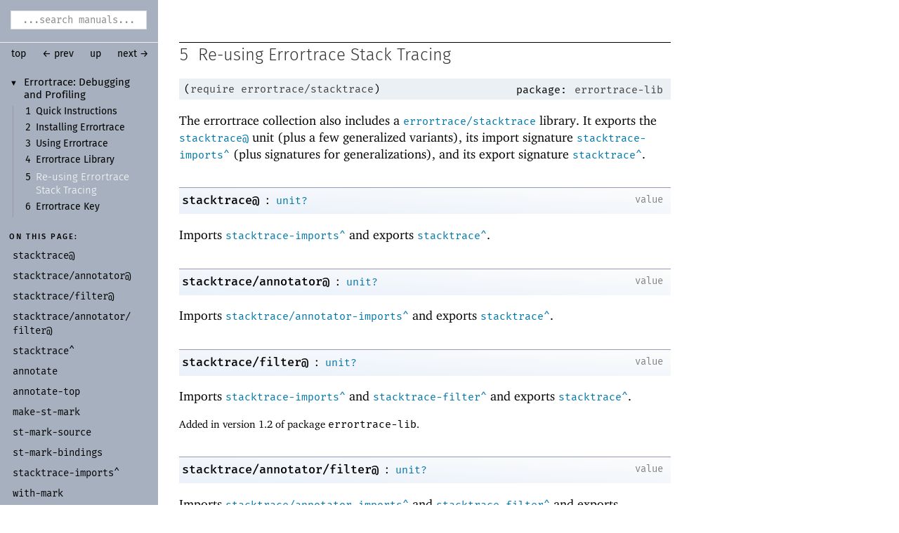

--- FILE ---
content_type: text/html; charset=utf-8
request_url: https://download.racket-lang.org/releases/7.1/doc/errortrace/stacktrace.html
body_size: 6754
content:
<!DOCTYPE html PUBLIC "-//W3C//DTD HTML 4.01 Transitional//EN" "http://www.w3.org/TR/html4/loose.dtd">
<html><head><meta http-equiv="content-type" content="text/html; charset=utf-8"/><meta name="viewport" content="width=device-width, initial-scale=0.8"/><title>5&nbsp;Re-using Errortrace Stack Tracing</title><link rel="stylesheet" type="text/css" href="../scribble.css" title="default"/><link rel="stylesheet" type="text/css" href="../racket.css" title="default"/><link rel="stylesheet" type="text/css" href="../manual-style.css" title="default"/><link rel="stylesheet" type="text/css" href="../manual-racket.css" title="default"/><link rel="stylesheet" type="text/css" href="../doc-site.css" title="default"/><script type="text/javascript" src="../scribble-common.js"></script><script type="text/javascript" src="../manual-racket.js"></script><script type="text/javascript" src="../doc-site.js"></script><script type="text/javascript" src="../local-redirect/local-redirect.js"></script><script type="text/javascript" src="../local-redirect/local-user-redirect.js"></script><!--[if IE 6]><style type="text/css">.SIEHidden { overflow: hidden; }</style><![endif]--></head><body id="doc-racket-lang-org"><div class="tocset"><div class="tocview"><div class="tocviewlist tocviewlisttopspace"><div class="tocviewtitle"><table cellspacing="0" cellpadding="0"><tr><td style="width: 1em;"><a href="javascript:void(0);" title="Expand/Collapse" class="tocviewtoggle" onclick="TocviewToggle(this,&quot;tocview_0&quot;);">&#9660;</a></td><td></td><td><a href="index.html" class="tocviewlink" data-pltdoc="x">Errortrace:<span class="mywbr"> &nbsp;</span> Debugging and Profiling</a></td></tr></table></div><div class="tocviewsublistonly" style="display: block;" id="tocview_0"><table cellspacing="0" cellpadding="0"><tr><td align="right">1&nbsp;</td><td><a href="quick-instructions.html" class="tocviewlink" data-pltdoc="x">Quick Instructions</a></td></tr><tr><td align="right">2&nbsp;</td><td><a href="installing-errortrace.html" class="tocviewlink" data-pltdoc="x">Installing Errortrace</a></td></tr><tr><td align="right">3&nbsp;</td><td><a href="using-errortrace.html" class="tocviewlink" data-pltdoc="x">Using Errortrace</a></td></tr><tr><td align="right">4&nbsp;</td><td><a href="errortrace-library.html" class="tocviewlink" data-pltdoc="x">Errortrace Library</a></td></tr><tr><td align="right">5&nbsp;</td><td><a href="" class="tocviewselflink" data-pltdoc="x">Re-<wbr></wbr>using Errortrace Stack Tracing</a></td></tr><tr><td align="right">6&nbsp;</td><td><a href="Errortrace_Key.html" class="tocviewlink" data-pltdoc="x">Errortrace Key</a></td></tr></table></div></div></div><div class="tocsub"><div class="tocsubtitle">On this page:</div><table class="tocsublist" cellspacing="0"><tr><td><a href="#%28def._%28%28lib._errortrace%2Fstacktrace..rkt%29._stacktrace~40%29%29" class="tocsublink" data-pltdoc="x"><span class="RktSym"><span class="RktValLink">stacktrace@</span></span></a></td></tr><tr><td><a href="#%28def._%28%28lib._errortrace%2Fstacktrace..rkt%29._stacktrace%2Fannotator~40%29%29" class="tocsublink" data-pltdoc="x"><span class="RktSym"><span class="RktValLink">stacktrace/<span class="mywbr"> &nbsp;</span>annotator@</span></span></a></td></tr><tr><td><a href="#%28def._%28%28lib._errortrace%2Fstacktrace..rkt%29._stacktrace%2Ffilter~40%29%29" class="tocsublink" data-pltdoc="x"><span class="RktSym"><span class="RktValLink">stacktrace/<span class="mywbr"> &nbsp;</span>filter@</span></span></a></td></tr><tr><td><a href="#%28def._%28%28lib._errortrace%2Fstacktrace..rkt%29._stacktrace%2Fannotator%2Ffilter~40%29%29" class="tocsublink" data-pltdoc="x"><span class="RktSym"><span class="RktValLink">stacktrace/<span class="mywbr"> &nbsp;</span>annotator/<span class="mywbr"> &nbsp;</span>filter@</span></span></a></td></tr><tr><td><a href="#%28form._%28%28lib._errortrace%2Fstacktrace..rkt%29._stacktrace~5e%29%29" class="tocsublink" data-pltdoc="x"><span class="RktSym"><span class="RktStxLink">stacktrace^</span></span></a></td></tr><tr><td><a href="#%28sig-val._%28%28lib._errortrace%2Fstacktrace..rkt%29._stacktrace~5e._annotate%29%29" class="tocsublink" data-pltdoc="x"><span class="RktSym"><span class="RktValLink">annotate</span></span></a></td></tr><tr><td><a href="#%28sig-val._%28%28lib._errortrace%2Fstacktrace..rkt%29._stacktrace~5e._annotate-top%29%29" class="tocsublink" data-pltdoc="x"><span class="RktSym"><span class="RktValLink">annotate-<wbr></wbr>top</span></span></a></td></tr><tr><td><a href="#%28sig-val._%28%28lib._errortrace%2Fstacktrace..rkt%29._stacktrace~5e._make-st-mark%29%29" class="tocsublink" data-pltdoc="x"><span class="RktSym"><span class="RktValLink">make-<wbr></wbr>st-<wbr></wbr>mark</span></span></a></td></tr><tr><td><a href="#%28sig-val._%28%28lib._errortrace%2Fstacktrace..rkt%29._stacktrace~5e._st-mark-source%29%29" class="tocsublink" data-pltdoc="x"><span class="RktSym"><span class="RktValLink">st-<wbr></wbr>mark-<wbr></wbr>source</span></span></a></td></tr><tr><td><a href="#%28sig-val._%28%28lib._errortrace%2Fstacktrace..rkt%29._stacktrace~5e._st-mark-bindings%29%29" class="tocsublink" data-pltdoc="x"><span class="RktSym"><span class="RktValLink">st-<wbr></wbr>mark-<wbr></wbr>bindings</span></span></a></td></tr><tr><td><a href="#%28form._%28%28lib._errortrace%2Fstacktrace..rkt%29._stacktrace-imports~5e%29%29" class="tocsublink" data-pltdoc="x"><span class="RktSym"><span class="RktStxLink">stacktrace-<wbr></wbr>imports^</span></span></a></td></tr><tr><td><a href="#%28sig-val._%28%28lib._errortrace%2Fstacktrace..rkt%29._stacktrace-imports~5e._with-mark%29%29" class="tocsublink" data-pltdoc="x"><span class="RktSym"><span class="RktValLink">with-<wbr></wbr>mark</span></span></a></td></tr><tr><td><a href="#%28sig-val._%28%28lib._errortrace%2Fstacktrace..rkt%29._stacktrace-imports~5e._test-coverage-enabled%29%29" class="tocsublink" data-pltdoc="x"><span class="RktSym"><span class="RktValLink">test-<wbr></wbr>coverage-<wbr></wbr>enabled</span></span></a></td></tr><tr><td><a href="#%28sig-val._%28%28lib._errortrace%2Fstacktrace..rkt%29._stacktrace-imports~5e._test-covered%29%29" class="tocsublink" data-pltdoc="x"><span class="RktSym"><span class="RktValLink">test-<wbr></wbr>covered</span></span></a></td></tr><tr><td><a href="#%28sig-val._%28%28lib._errortrace%2Fstacktrace..rkt%29._stacktrace-imports~5e._initialize-test-coverage-point%29%29" class="tocsublink" data-pltdoc="x"><span class="RktSym"><span class="RktValLink">initialize-<wbr></wbr>test-<wbr></wbr>coverage-<wbr></wbr>point</span></span></a></td></tr><tr><td><a href="#%28sig-val._%28%28lib._errortrace%2Fstacktrace..rkt%29._stacktrace-imports~5e._profile-key%29%29" class="tocsublink" data-pltdoc="x"><span class="RktSym"><span class="RktValLink">profile-<wbr></wbr>key</span></span></a></td></tr><tr><td><a href="#%28sig-val._%28%28lib._errortrace%2Fstacktrace..rkt%29._stacktrace-imports~5e._profiling-enabled%29%29" class="tocsublink" data-pltdoc="x"><span class="RktSym"><span class="RktValLink">profiling-<wbr></wbr>enabled</span></span></a></td></tr><tr><td><a href="#%28sig-val._%28%28lib._errortrace%2Fstacktrace..rkt%29._stacktrace-imports~5e._initialize-profile-point%29%29" class="tocsublink" data-pltdoc="x"><span class="RktSym"><span class="RktValLink">initialize-<wbr></wbr>profile-<wbr></wbr>point</span></span></a></td></tr><tr><td><a href="#%28sig-val._%28%28lib._errortrace%2Fstacktrace..rkt%29._stacktrace-imports~5e._register-profile-start%29%29" class="tocsublink" data-pltdoc="x"><span class="RktSym"><span class="RktValLink">register-<wbr></wbr>profile-<wbr></wbr>start</span></span></a></td></tr><tr><td><a href="#%28sig-val._%28%28lib._errortrace%2Fstacktrace..rkt%29._stacktrace-imports~5e._register-profile-done%29%29" class="tocsublink" data-pltdoc="x"><span class="RktSym"><span class="RktValLink">register-<wbr></wbr>profile-<wbr></wbr>done</span></span></a></td></tr><tr><td><a href="#%28form._%28%28lib._errortrace%2Fstacktrace..rkt%29._stacktrace%2Fannotator-imports~5e%29%29" class="tocsublink" data-pltdoc="x"><span class="RktSym"><span class="RktStxLink">stacktrace/<span class="mywbr"> &nbsp;</span>annotator-<wbr></wbr>imports^</span></span></a></td></tr><tr><td><a href="#%28sig-val._%28%28lib._errortrace%2Fstacktrace..rkt%29._stacktrace%2Fannotator-imports~5e._test-coverage-point%29%29" class="tocsublink" data-pltdoc="x"><span class="RktSym"><span class="RktValLink">test-<wbr></wbr>coverage-<wbr></wbr>point</span></span></a></td></tr><tr><td><a href="#%28sig-val._%28%28lib._errortrace%2Fstacktrace..rkt%29._stacktrace%2Fannotator-imports~5e._with-mark%29%29" class="tocsublink" data-pltdoc="x"><span class="RktSym"><span class="RktValLink">with-<wbr></wbr>mark</span></span></a></td></tr><tr><td><a href="#%28sig-val._%28%28lib._errortrace%2Fstacktrace..rkt%29._stacktrace%2Fannotator-imports~5e._profile-key%29%29" class="tocsublink" data-pltdoc="x"><span class="RktSym"><span class="RktValLink">profile-<wbr></wbr>key</span></span></a></td></tr><tr><td><a href="#%28sig-val._%28%28lib._errortrace%2Fstacktrace..rkt%29._stacktrace%2Fannotator-imports~5e._profiling-enabled%29%29" class="tocsublink" data-pltdoc="x"><span class="RktSym"><span class="RktValLink">profiling-<wbr></wbr>enabled</span></span></a></td></tr><tr><td><a href="#%28sig-val._%28%28lib._errortrace%2Fstacktrace..rkt%29._stacktrace%2Fannotator-imports~5e._initialize-profile-point%29%29" class="tocsublink" data-pltdoc="x"><span class="RktSym"><span class="RktValLink">initialize-<wbr></wbr>profile-<wbr></wbr>point</span></span></a></td></tr><tr><td><a href="#%28sig-val._%28%28lib._errortrace%2Fstacktrace..rkt%29._stacktrace%2Fannotator-imports~5e._register-profile-start%29%29" class="tocsublink" data-pltdoc="x"><span class="RktSym"><span class="RktValLink">register-<wbr></wbr>profile-<wbr></wbr>start</span></span></a></td></tr><tr><td><a href="#%28sig-val._%28%28lib._errortrace%2Fstacktrace..rkt%29._stacktrace%2Fannotator-imports~5e._register-profile-done%29%29" class="tocsublink" data-pltdoc="x"><span class="RktSym"><span class="RktValLink">register-<wbr></wbr>profile-<wbr></wbr>done</span></span></a></td></tr><tr><td><a href="#%28form._%28%28lib._errortrace%2Fstacktrace..rkt%29._stacktrace-filter~5e%29%29" class="tocsublink" data-pltdoc="x"><span class="RktSym"><span class="RktStxLink">stacktrace-<wbr></wbr>filter^</span></span></a></td></tr><tr><td><a href="#%28sig-val._%28%28lib._errortrace%2Fstacktrace..rkt%29._stacktrace-filter~5e._should-annotate~3f%29%29" class="tocsublink" data-pltdoc="x"><span class="RktSym"><span class="RktValLink">should-<wbr></wbr>annotate?</span></span></a></td></tr></table></div></div><div class="maincolumn"><div class="main"><div class="navsettop"><span class="navleft"><form class="searchform"><input class="searchbox" style="color: #888;" type="text" value="...search manuals..." title="Enter a search string to search the manuals" onkeypress="return DoSearchKey(event, this, &quot;7.1&quot;, &quot;../&quot;);" onfocus="this.style.color=&quot;black&quot;; this.style.textAlign=&quot;left&quot;; if (this.value == &quot;...search manuals...&quot;) this.value=&quot;&quot;;" onblur="if (this.value.match(/^ *$/)) { this.style.color=&quot;#888&quot;; this.style.textAlign=&quot;center&quot;; this.value=&quot;...search manuals...&quot;; }"/></form>&nbsp;&nbsp;<a href="../index.html" title="up to the documentation top" data-pltdoc="x" onclick="return GotoPLTRoot(&quot;7.1&quot;);">top</a></span><span class="navright">&nbsp;&nbsp;<a href="errortrace-library.html" title="backward to &quot;4 Errortrace Library&quot;" data-pltdoc="x">&larr; prev</a>&nbsp;&nbsp;<a href="index.html" title="up to &quot;Errortrace: Debugging and Profiling&quot;" data-pltdoc="x">up</a>&nbsp;&nbsp;<a href="Errortrace_Key.html" title="forward to &quot;6 Errortrace Key&quot;" data-pltdoc="x">next &rarr;</a></span>&nbsp;</div><h3 x-source-module="(lib &quot;errortrace/scribblings/errortrace.scrbl&quot;)" x-source-pkg="errortrace-doc" x-part-tag="&quot;stacktrace&quot;">5<tt>&nbsp;</tt><a name="(part._stacktrace)"></a><a name="(mod-path._errortrace/stacktrace)"></a>Re-using Errortrace Stack Tracing</h3><p><div class="SIntrapara"><table cellspacing="0" cellpadding="0" class="defmodule"><tr><td align="left"><span class="hspace">&nbsp;</span><span class="RktPn">(</span><span class="RktSym"><a href="https://download.racket-lang.org/releases/7.1/doc/local-redirect/index.html?doc=reference&amp;rel=require.html%23%2528form._%2528%2528lib._racket%252Fprivate%252Fbase..rkt%2529._require%2529%2529&amp;version=7.1" class="RktStxLink Sq" data-pltdoc="x">require</a></span><span class="stt"> </span><a href="" class="RktModLink" data-pltdoc="x"><span class="RktSym">errortrace/stacktrace</span></a><span class="RktPn">)</span></td><td align="right"><span class="RpackageSpec"><span class="Smaller">&nbsp;package:</span> <a href="https://pkgs.racket-lang.org/package/errortrace-lib" title="Install this package using `raco pkg install errortrace-lib`"><span class="stt">errortrace-lib</span></a></span></td></tr></table></div><div class="SIntrapara">The errortrace collection also includes a
<a href="" class="RktModLink" data-pltdoc="x"><span class="RktSym">errortrace/stacktrace</span></a> library. It exports
the <span class="RktSym"><a href="#%28def._%28%28lib._errortrace%2Fstacktrace..rkt%29._stacktrace~40%29%29" class="RktValLink" data-pltdoc="x">stacktrace@</a></span> unit (plus a few generalized variants), its import signature
<span class="RktSym"><a href="#%28form._%28%28lib._errortrace%2Fstacktrace..rkt%29._stacktrace-imports~5e%29%29" class="RktStxLink" data-pltdoc="x">stacktrace-imports^</a></span> (plus signatures for generalizations), and its export signature
<span class="RktSym"><a href="#%28form._%28%28lib._errortrace%2Fstacktrace..rkt%29._stacktrace~5e%29%29" class="RktStxLink" data-pltdoc="x">stacktrace^</a></span>.</div></p><p><div class="SIntrapara"><blockquote class="SVInsetFlow"><table cellspacing="0" cellpadding="0" class="boxed RBoxed"><tr><td><blockquote class="SubFlow"><div class="RBackgroundLabel SIEHidden"><div class="RBackgroundLabelInner"><p>value</p></div></div><p class="RForeground"><a name="(def._((lib._errortrace/stacktrace..rkt)._stacktrace~40))"></a><span title="Provided from: errortrace/stacktrace | Package: errortrace-lib"><span class="RktSym"><a href="#%28def._%28%28lib._errortrace%2Fstacktrace..rkt%29._stacktrace~40%29%29" class="RktValDef RktValLink" data-pltdoc="x">stacktrace@</a></span></span><span class="hspace">&nbsp;</span>:<span class="hspace">&nbsp;</span><span class="RktSym"><a href="https://download.racket-lang.org/releases/7.1/doc/local-redirect/index.html?doc=reference&amp;rel=Unit_Utilities.html%23%2528def._%2528%2528lib._racket%252Funit..rkt%2529._unit%7E3f%2529%2529&amp;version=7.1" class="RktValLink Sq" data-pltdoc="x">unit?</a></span></p></blockquote></td></tr></table></blockquote></div><div class="SIntrapara">Imports <span class="RktSym"><a href="#%28form._%28%28lib._errortrace%2Fstacktrace..rkt%29._stacktrace-imports~5e%29%29" class="RktStxLink" data-pltdoc="x">stacktrace-imports^</a></span> and exports <span class="RktSym"><a href="#%28form._%28%28lib._errortrace%2Fstacktrace..rkt%29._stacktrace~5e%29%29" class="RktStxLink" data-pltdoc="x">stacktrace^</a></span>.</div></p><p><div class="SIntrapara"><blockquote class="SVInsetFlow"><table cellspacing="0" cellpadding="0" class="boxed RBoxed"><tr><td><blockquote class="SubFlow"><div class="RBackgroundLabel SIEHidden"><div class="RBackgroundLabelInner"><p>value</p></div></div><p class="RForeground"><a name="(def._((lib._errortrace/stacktrace..rkt)._stacktrace/annotator~40))"></a><span title="Provided from: errortrace/stacktrace | Package: errortrace-lib"><span class="RktSym"><a href="#%28def._%28%28lib._errortrace%2Fstacktrace..rkt%29._stacktrace%2Fannotator~40%29%29" class="RktValDef RktValLink" data-pltdoc="x">stacktrace/annotator@</a></span></span><span class="hspace">&nbsp;</span>:<span class="hspace">&nbsp;</span><span class="RktSym"><a href="https://download.racket-lang.org/releases/7.1/doc/local-redirect/index.html?doc=reference&amp;rel=Unit_Utilities.html%23%2528def._%2528%2528lib._racket%252Funit..rkt%2529._unit%7E3f%2529%2529&amp;version=7.1" class="RktValLink Sq" data-pltdoc="x">unit?</a></span></p></blockquote></td></tr></table></blockquote></div><div class="SIntrapara">Imports <span class="RktSym"><a href="#%28form._%28%28lib._errortrace%2Fstacktrace..rkt%29._stacktrace%2Fannotator-imports~5e%29%29" class="RktStxLink" data-pltdoc="x">stacktrace/annotator-imports^</a></span> and exports <span class="RktSym"><a href="#%28form._%28%28lib._errortrace%2Fstacktrace..rkt%29._stacktrace~5e%29%29" class="RktStxLink" data-pltdoc="x">stacktrace^</a></span>.</div></p><p><div class="SIntrapara"><blockquote class="SVInsetFlow"><table cellspacing="0" cellpadding="0" class="boxed RBoxed"><tr><td><blockquote class="SubFlow"><div class="RBackgroundLabel SIEHidden"><div class="RBackgroundLabelInner"><p>value</p></div></div><p class="RForeground"><a name="(def._((lib._errortrace/stacktrace..rkt)._stacktrace/filter~40))"></a><span title="Provided from: errortrace/stacktrace | Package: errortrace-lib"><span class="RktSym"><a href="#%28def._%28%28lib._errortrace%2Fstacktrace..rkt%29._stacktrace%2Ffilter~40%29%29" class="RktValDef RktValLink" data-pltdoc="x">stacktrace/filter@</a></span></span><span class="hspace">&nbsp;</span>:<span class="hspace">&nbsp;</span><span class="RktSym"><a href="https://download.racket-lang.org/releases/7.1/doc/local-redirect/index.html?doc=reference&amp;rel=Unit_Utilities.html%23%2528def._%2528%2528lib._racket%252Funit..rkt%2529._unit%7E3f%2529%2529&amp;version=7.1" class="RktValLink Sq" data-pltdoc="x">unit?</a></span></p></blockquote></td></tr></table></blockquote></div><div class="SIntrapara">Imports <span class="RktSym"><a href="#%28form._%28%28lib._errortrace%2Fstacktrace..rkt%29._stacktrace-imports~5e%29%29" class="RktStxLink" data-pltdoc="x">stacktrace-imports^</a></span> and <span class="RktSym"><a href="#%28form._%28%28lib._errortrace%2Fstacktrace..rkt%29._stacktrace-filter~5e%29%29" class="RktStxLink" data-pltdoc="x">stacktrace-filter^</a></span> and exports <span class="RktSym"><a href="#%28form._%28%28lib._errortrace%2Fstacktrace..rkt%29._stacktrace~5e%29%29" class="RktStxLink" data-pltdoc="x">stacktrace^</a></span>.</div></p><p class="SHistory">Added in version 1.2 of package <span class="stt">errortrace-lib</span>.</p><p><div class="SIntrapara"><blockquote class="SVInsetFlow"><table cellspacing="0" cellpadding="0" class="boxed RBoxed"><tr><td><blockquote class="SubFlow"><div class="RBackgroundLabel SIEHidden"><div class="RBackgroundLabelInner"><p>value</p></div></div><p class="RForeground"><a name="(def._((lib._errortrace/stacktrace..rkt)._stacktrace/annotator/filter~40))"></a><span title="Provided from: errortrace/stacktrace | Package: errortrace-lib"><span class="RktSym"><a href="#%28def._%28%28lib._errortrace%2Fstacktrace..rkt%29._stacktrace%2Fannotator%2Ffilter~40%29%29" class="RktValDef RktValLink" data-pltdoc="x">stacktrace/annotator/filter@</a></span></span><span class="hspace">&nbsp;</span>:<span class="hspace">&nbsp;</span><span class="RktSym"><a href="https://download.racket-lang.org/releases/7.1/doc/local-redirect/index.html?doc=reference&amp;rel=Unit_Utilities.html%23%2528def._%2528%2528lib._racket%252Funit..rkt%2529._unit%7E3f%2529%2529&amp;version=7.1" class="RktValLink Sq" data-pltdoc="x">unit?</a></span></p></blockquote></td></tr></table></blockquote></div><div class="SIntrapara">Imports <span class="RktSym"><a href="#%28form._%28%28lib._errortrace%2Fstacktrace..rkt%29._stacktrace%2Fannotator-imports~5e%29%29" class="RktStxLink" data-pltdoc="x">stacktrace/annotator-imports^</a></span> and <span class="RktSym"><a href="#%28form._%28%28lib._errortrace%2Fstacktrace..rkt%29._stacktrace-filter~5e%29%29" class="RktStxLink" data-pltdoc="x">stacktrace-filter^</a></span> and exports <span class="RktSym"><a href="#%28form._%28%28lib._errortrace%2Fstacktrace..rkt%29._stacktrace~5e%29%29" class="RktStxLink" data-pltdoc="x">stacktrace^</a></span>.</div></p><p class="SHistory">Added in version 1.2 of package <span class="stt">errortrace-lib</span>.</p><p><div class="SIntrapara"><blockquote class="SVInsetFlow"><table cellspacing="0" cellpadding="0" class="boxed RBoxed"><tr><td><blockquote class="SubFlow"><div class="RBackgroundLabel SIEHidden"><div class="RBackgroundLabelInner"><p>signature</p></div></div><p class="RForeground"><a name="(form._((lib._errortrace/stacktrace..rkt)._stacktrace~5e))"></a><span title="Provided from: errortrace/stacktrace | Package: errortrace-lib"><span class="RktSym"><a href="#%28form._%28%28lib._errortrace%2Fstacktrace..rkt%29._stacktrace~5e%29%29" class="RktStxDef RktStxLink" data-pltdoc="x">stacktrace^</a></span></span><span class="hspace">&nbsp;</span>:<span class="hspace">&nbsp;</span>signature</p></blockquote></td></tr></table></blockquote></div><div class="SIntrapara"><blockquote class="leftindent"><p><div class="SIntrapara"><blockquote class="SVInsetFlow"><table cellspacing="0" cellpadding="0" class="boxed RBoxed"><tr><td><table cellspacing="0" cellpadding="0" class="together"><tr><td><blockquote class="SubFlow"><div class="RBackgroundLabel SIEHidden"><div class="RBackgroundLabelInner"><p>procedure</p></div></div><p class="RForeground"><span class="RktPn">(</span><a name="(sig-val._((lib._errortrace/stacktrace..rkt)._stacktrace~5e._annotate))"></a><span class="RktSym"><a href="#%28sig-val._%28%28lib._errortrace%2Fstacktrace..rkt%29._stacktrace~5e._annotate%29%29" class="RktValDef RktValLink" data-pltdoc="x">annotate</a></span><span class="hspace">&nbsp;</span><span class="RktVar">stx</span><span class="hspace">&nbsp;</span><span class="RktVar">phase-level</span><span class="RktPn">)</span><span class="hspace">&nbsp;</span>&rarr;<span class="hspace">&nbsp;</span><span class="RktSym"><a href="https://download.racket-lang.org/releases/7.1/doc/local-redirect/index.html?doc=reference&amp;rel=stxops.html%23%2528def._%2528%2528quote._%7E23%7E25kernel%2529._syntax%7E3f%2529%2529&amp;version=7.1" class="RktValLink Sq" data-pltdoc="x">syntax?</a></span></p></blockquote></td></tr><tr><td><span class="hspace">&nbsp;&nbsp;</span><span class="RktVar">stx</span><span class="hspace">&nbsp;</span>:<span class="hspace">&nbsp;</span><span class="RktSym"><a href="https://download.racket-lang.org/releases/7.1/doc/local-redirect/index.html?doc=reference&amp;rel=stxops.html%23%2528def._%2528%2528quote._%7E23%7E25kernel%2529._syntax%7E3f%2529%2529&amp;version=7.1" class="RktValLink Sq" data-pltdoc="x">syntax?</a></span></td></tr><tr><td><span class="hspace">&nbsp;&nbsp;</span><span class="RktVar">phase-level</span><span class="hspace">&nbsp;</span>:<span class="hspace">&nbsp;</span><span class="RktSym"><a href="https://download.racket-lang.org/releases/7.1/doc/local-redirect/index.html?doc=reference&amp;rel=number-types.html%23%2528def._%2528%2528quote._%7E23%7E25kernel%2529._exact-nonnegative-integer%7E3f%2529%2529&amp;version=7.1" class="RktValLink Sq" data-pltdoc="x">exact-nonnegative-integer?</a></span></td></tr></table></td></tr><tr><td><table cellspacing="0" cellpadding="0" class="together"><tr><td><blockquote class="SubFlow"><div class="RBackgroundLabel SIEHidden"><div class="RBackgroundLabelInner"><p>procedure</p></div></div><p class="RForeground"><span class="RktPn">(</span><a name="(sig-val._((lib._errortrace/stacktrace..rkt)._stacktrace~5e._annotate-top))"></a><span class="RktSym"><a href="#%28sig-val._%28%28lib._errortrace%2Fstacktrace..rkt%29._stacktrace~5e._annotate-top%29%29" class="RktValDef RktValLink" data-pltdoc="x">annotate-top</a></span><span class="hspace">&nbsp;</span><span class="RktVar">stx</span><span class="hspace">&nbsp;</span><span class="RktVar">phase-level</span><span class="RktPn">)</span><span class="hspace">&nbsp;</span>&rarr;<span class="hspace">&nbsp;</span><span class="RktSym"><a href="https://download.racket-lang.org/releases/7.1/doc/local-redirect/index.html?doc=reference&amp;rel=stxops.html%23%2528def._%2528%2528quote._%7E23%7E25kernel%2529._syntax%7E3f%2529%2529&amp;version=7.1" class="RktValLink Sq" data-pltdoc="x">syntax?</a></span></p></blockquote></td></tr><tr><td><span class="hspace">&nbsp;&nbsp;</span><span class="RktVar">stx</span><span class="hspace">&nbsp;</span>:<span class="hspace">&nbsp;</span><span class="RktSym"><a href="https://download.racket-lang.org/releases/7.1/doc/local-redirect/index.html?doc=reference&amp;rel=stxops.html%23%2528def._%2528%2528quote._%7E23%7E25kernel%2529._syntax%7E3f%2529%2529&amp;version=7.1" class="RktValLink Sq" data-pltdoc="x">syntax?</a></span></td></tr><tr><td><span class="hspace">&nbsp;&nbsp;</span><span class="RktVar">phase-level</span><span class="hspace">&nbsp;</span>:<span class="hspace">&nbsp;</span><span class="RktSym"><a href="https://download.racket-lang.org/releases/7.1/doc/local-redirect/index.html?doc=reference&amp;rel=number-types.html%23%2528def._%2528%2528quote._%7E23%7E25kernel%2529._exact-nonnegative-integer%7E3f%2529%2529&amp;version=7.1" class="RktValLink Sq" data-pltdoc="x">exact-nonnegative-integer?</a></span></td></tr></table></td></tr></table></blockquote></div><div class="SIntrapara">Annotate expressions with errortrace information. The
<span class="RktSym"><a href="#%28sig-val._%28%28lib._errortrace%2Fstacktrace..rkt%29._stacktrace~5e._annotate-top%29%29" class="RktValLink" data-pltdoc="x">annotate-top</a></span> function should be called with a top-level
expression, and <span class="RktSym"><a href="#%28sig-val._%28%28lib._errortrace%2Fstacktrace..rkt%29._stacktrace~5e._annotate%29%29" class="RktValLink" data-pltdoc="x">annotate</a></span> should be called with a nested
expression (e.g., by <span class="RktSym"><a href="#%28sig-val._%28%28lib._errortrace%2Fstacktrace..rkt%29._stacktrace-imports~5e._initialize-profile-point%29%29" class="RktValLink" data-pltdoc="x">initialize-profile-point</a></span>).  The
<span class="RktVar">phase-level</span> argument indicates the phase level of the
expression, typically <span class="RktPn">(</span><span class="RktSym"><a href="https://download.racket-lang.org/releases/7.1/doc/local-redirect/index.html?doc=reference&amp;rel=Namespaces.html%23%2528def._%2528%2528quote._%7E23%7E25kernel%2529._namespace-base-phase%2529%2529&amp;version=7.1" class="RktValLink Sq" data-pltdoc="x">namespace-base-phase</a></span><span class="RktPn">)</span> for a top-level
expression.</div></p><p><div class="SIntrapara"><blockquote class="SVInsetFlow"><table cellspacing="0" cellpadding="0" class="boxed RBoxed"><tr><td><table cellspacing="0" cellpadding="0" class="together"><tr><td><blockquote class="SubFlow"><div class="RBackgroundLabel SIEHidden"><div class="RBackgroundLabelInner"><p>procedure</p></div></div><p class="RForeground"><span class="RktPn">(</span><a name="(sig-val._((lib._errortrace/stacktrace..rkt)._stacktrace~5e._make-st-mark))"></a><span class="RktSym"><a href="#%28sig-val._%28%28lib._errortrace%2Fstacktrace..rkt%29._stacktrace~5e._make-st-mark%29%29" class="RktValDef RktValLink" data-pltdoc="x">make-st-mark</a></span><span class="hspace">&nbsp;</span><span class="RktVar">stx</span><span class="hspace">&nbsp;</span><span class="RktVar">phase-level</span><span class="RktPn">)</span><span class="hspace">&nbsp;</span>&rarr;<span class="hspace">&nbsp;</span><span class="RktPn">(</span><span class="RktSym"><a href="https://download.racket-lang.org/releases/7.1/doc/local-redirect/index.html?doc=reference&amp;rel=data-structure-contracts.html%23%2528def._%2528%2528lib._racket%252Fcontract%252Fbase..rkt%2529._or%252Fc%2529%2529&amp;version=7.1" class="RktValLink Sq" data-pltdoc="x">or/c</a></span><span class="hspace">&nbsp;</span><span class="RktVal">#f</span><span class="hspace">&nbsp;</span><span class="RktSym">st-mark?</span><span class="RktPn">)</span></p></blockquote></td></tr><tr><td><span class="hspace">&nbsp;&nbsp;</span><span class="RktVar">stx</span><span class="hspace">&nbsp;</span>:<span class="hspace">&nbsp;</span><span class="RktSym"><a href="https://download.racket-lang.org/releases/7.1/doc/local-redirect/index.html?doc=reference&amp;rel=stxops.html%23%2528def._%2528%2528quote._%7E23%7E25kernel%2529._syntax%7E3f%2529%2529&amp;version=7.1" class="RktValLink Sq" data-pltdoc="x">syntax?</a></span></td></tr><tr><td><span class="hspace">&nbsp;&nbsp;</span><span class="RktVar">phase-level</span><span class="hspace">&nbsp;</span>:<span class="hspace">&nbsp;</span><span class="RktSym"><a href="https://download.racket-lang.org/releases/7.1/doc/local-redirect/index.html?doc=reference&amp;rel=number-types.html%23%2528def._%2528%2528quote._%7E23%7E25kernel%2529._exact-nonnegative-integer%7E3f%2529%2529&amp;version=7.1" class="RktValLink Sq" data-pltdoc="x">exact-nonnegative-integer?</a></span></td></tr></table></td></tr><tr><td><table cellspacing="0" cellpadding="0" class="together"><tr><td><blockquote class="SubFlow"><div class="RBackgroundLabel SIEHidden"><div class="RBackgroundLabelInner"><p>procedure</p></div></div><p class="RForeground"><span class="RktPn">(</span><a name="(sig-val._((lib._errortrace/stacktrace..rkt)._stacktrace~5e._st-mark-source))"></a><span class="RktSym"><a href="#%28sig-val._%28%28lib._errortrace%2Fstacktrace..rkt%29._stacktrace~5e._st-mark-source%29%29" class="RktValDef RktValLink" data-pltdoc="x">st-mark-source</a></span><span class="hspace">&nbsp;</span><span class="RktVar">st-mark</span><span class="RktPn">)</span><span class="hspace">&nbsp;</span>&rarr;<span class="hspace">&nbsp;</span><span class="RktSym"><a href="https://download.racket-lang.org/releases/7.1/doc/local-redirect/index.html?doc=reference&amp;rel=stxops.html%23%2528def._%2528%2528quote._%7E23%7E25kernel%2529._syntax%7E3f%2529%2529&amp;version=7.1" class="RktValLink Sq" data-pltdoc="x">syntax?</a></span></p></blockquote></td></tr><tr><td><span class="hspace">&nbsp;&nbsp;</span><span class="RktVar">st-mark</span><span class="hspace">&nbsp;</span>:<span class="hspace">&nbsp;</span><span class="RktSym">st-mark?</span></td></tr></table></td></tr><tr><td><table cellspacing="0" cellpadding="0" class="together"><tr><td><blockquote class="SubFlow"><div class="RBackgroundLabel SIEHidden"><div class="RBackgroundLabelInner"><p>procedure</p></div></div><p class="RForeground"><span class="RktPn">(</span><a name="(sig-val._((lib._errortrace/stacktrace..rkt)._stacktrace~5e._st-mark-bindings))"></a><span class="RktSym"><a href="#%28sig-val._%28%28lib._errortrace%2Fstacktrace..rkt%29._stacktrace~5e._st-mark-bindings%29%29" class="RktValDef RktValLink" data-pltdoc="x">st-mark-bindings</a></span><span class="hspace">&nbsp;</span><span class="RktVar">st-mark</span><span class="RktPn">)</span><span class="hspace">&nbsp;</span>&rarr;<span class="hspace">&nbsp;</span><span class="RktSym"><a href="https://download.racket-lang.org/releases/7.1/doc/local-redirect/index.html?doc=reference&amp;rel=pairs.html%23%2528def._%2528%2528quote._%7E23%7E25kernel%2529._list%7E3f%2529%2529&amp;version=7.1" class="RktValLink Sq" data-pltdoc="x">list?</a></span></p></blockquote></td></tr><tr><td><span class="hspace">&nbsp;&nbsp;</span><span class="RktVar">st-mark</span><span class="hspace">&nbsp;</span>:<span class="hspace">&nbsp;</span><span class="RktSym">st-mark?</span></td></tr></table></td></tr></table></blockquote></div><div class="SIntrapara">The <span class="RktSym"><a href="#%28sig-val._%28%28lib._errortrace%2Fstacktrace..rkt%29._stacktrace~5e._st-mark-source%29%29" class="RktValLink" data-pltdoc="x">st-mark-source</a></span> and <span class="RktSym"><a href="#%28sig-val._%28%28lib._errortrace%2Fstacktrace..rkt%29._stacktrace~5e._st-mark-bindings%29%29" class="RktValLink" data-pltdoc="x">st-mark-bindings</a></span>
functions extract information from a particular kind of value.
The value must be created by <span class="RktSym"><a href="#%28sig-val._%28%28lib._errortrace%2Fstacktrace..rkt%29._stacktrace~5e._make-st-mark%29%29" class="RktValLink" data-pltdoc="x">make-st-mark</a></span>
(the shape of the value is guaranteed to be writable and not to be <span class="RktVal">#f</span>, but otherwise unspecified).
The <span class="RktSym">make-st-mark</span> function returns <span class="RktVal">#f</span> when there is
no source location information in the syntax object.
The <span class="RktSym"><a href="#%28sig-val._%28%28lib._errortrace%2Fstacktrace..rkt%29._stacktrace~5e._st-mark-source%29%29" class="RktValLink" data-pltdoc="x">st-mark-source</a></span> extracts the value originally provided to
the expression-maker, and <span class="RktSym"><a href="#%28sig-val._%28%28lib._errortrace%2Fstacktrace..rkt%29._stacktrace~5e._st-mark-bindings%29%29" class="RktValLink" data-pltdoc="x">st-mark-bindings</a></span> returns local
binding information (if available) as a list of two element (syntax?
any/c) lists. The <span class="RktSym"><a href="#%28sig-val._%28%28lib._errortrace%2Fstacktrace..rkt%29._stacktrace~5e._st-mark-bindings%29%29" class="RktValLink" data-pltdoc="x">st-mark-bindings</a></span> function is currently
hardwired to return <span class="RktSym"><a href="https://download.racket-lang.org/releases/7.1/doc/local-redirect/index.html?doc=reference&amp;rel=pairs.html%23%2528def._%2528%2528quote._%7E23%7E25kernel%2529._null%2529%2529&amp;version=7.1" class="RktValLink Sq" data-pltdoc="x">null</a></span>. </div></p></blockquote></div></p><p><div class="SIntrapara"><blockquote class="SVInsetFlow"><table cellspacing="0" cellpadding="0" class="boxed RBoxed"><tr><td><blockquote class="SubFlow"><div class="RBackgroundLabel SIEHidden"><div class="RBackgroundLabelInner"><p>signature</p></div></div><p class="RForeground"><a name="(form._((lib._errortrace/stacktrace..rkt)._stacktrace-imports~5e))"></a><span title="Provided from: errortrace/stacktrace | Package: errortrace-lib"><span class="RktSym"><a href="#%28form._%28%28lib._errortrace%2Fstacktrace..rkt%29._stacktrace-imports~5e%29%29" class="RktStxDef RktStxLink" data-pltdoc="x">stacktrace-imports^</a></span></span><span class="hspace">&nbsp;</span>:<span class="hspace">&nbsp;</span>signature</p></blockquote></td></tr></table></blockquote></div><div class="SIntrapara"><blockquote class="leftindent"><p><div class="SIntrapara"><blockquote class="SVInsetFlow"><table cellspacing="0" cellpadding="0" class="boxed RBoxed"><tr><td><blockquote class="SubFlow"><div class="RBackgroundLabel SIEHidden"><div class="RBackgroundLabelInner"><p>procedure</p></div></div><p class="RForeground"><span class="RktPn">(</span><a name="(sig-val._((lib._errortrace/stacktrace..rkt)._stacktrace-imports~5e._with-mark))"></a><span class="RktSym"><a href="#%28sig-val._%28%28lib._errortrace%2Fstacktrace..rkt%29._stacktrace-imports~5e._with-mark%29%29" class="RktValDef RktValLink" data-pltdoc="x">with-mark</a></span><span class="hspace">&nbsp;</span><span class="RktVar">source-stx</span><span class="hspace">&nbsp;</span><span class="RktVar">dest-stx</span><span class="hspace">&nbsp;</span><span class="RktVar">phase</span><span class="RktPn">)</span><span class="hspace">&nbsp;</span>&rarr;<span class="hspace">&nbsp;</span><span class="RktSym"><a href="https://download.racket-lang.org/releases/7.1/doc/local-redirect/index.html?doc=reference&amp;rel=data-structure-contracts.html%23%2528def._%2528%2528lib._racket%252Fcontract%252Fprivate%252Fmisc..rkt%2529._any%252Fc%2529%2529&amp;version=7.1" class="RktValLink Sq" data-pltdoc="x">any/c</a></span></p></blockquote></td></tr><tr><td><span class="hspace">&nbsp;&nbsp;</span><span class="RktVar">source-stx</span><span class="hspace">&nbsp;</span>:<span class="hspace">&nbsp;</span><span class="RktSym"><a href="https://download.racket-lang.org/releases/7.1/doc/local-redirect/index.html?doc=reference&amp;rel=data-structure-contracts.html%23%2528def._%2528%2528lib._racket%252Fcontract%252Fprivate%252Fmisc..rkt%2529._any%252Fc%2529%2529&amp;version=7.1" class="RktValLink Sq" data-pltdoc="x">any/c</a></span></td></tr><tr><td><span class="hspace">&nbsp;&nbsp;</span><span class="RktVar">dest-stx</span><span class="hspace">&nbsp;</span>:<span class="hspace">&nbsp;</span><span class="RktSym"><a href="https://download.racket-lang.org/releases/7.1/doc/local-redirect/index.html?doc=reference&amp;rel=data-structure-contracts.html%23%2528def._%2528%2528lib._racket%252Fcontract%252Fprivate%252Fmisc..rkt%2529._any%252Fc%2529%2529&amp;version=7.1" class="RktValLink Sq" data-pltdoc="x">any/c</a></span></td></tr><tr><td><span class="hspace">&nbsp;&nbsp;</span><span class="RktVar">phase</span><span class="hspace">&nbsp;</span>:<span class="hspace">&nbsp;</span><span class="RktSym"><a href="https://download.racket-lang.org/releases/7.1/doc/local-redirect/index.html?doc=reference&amp;rel=number-types.html%23%2528def._%2528%2528quote._%7E23%7E25kernel%2529._exact-nonnegative-integer%7E3f%2529%2529&amp;version=7.1" class="RktValLink Sq" data-pltdoc="x">exact-nonnegative-integer?</a></span></td></tr></table></blockquote></div><div class="SIntrapara">Called by <span class="RktSym"><a href="#%28sig-val._%28%28lib._errortrace%2Fstacktrace..rkt%29._stacktrace~5e._annotate%29%29" class="RktValLink" data-pltdoc="x">annotate</a></span> and <span class="RktSym"><a href="#%28sig-val._%28%28lib._errortrace%2Fstacktrace..rkt%29._stacktrace~5e._annotate-top%29%29" class="RktValLink" data-pltdoc="x">annotate-top</a></span> to wrap
expressions with <span class="RktSym"><a href="https://download.racket-lang.org/releases/7.1/doc/local-redirect/index.html?doc=reference&amp;rel=wcm.html%23%2528form._%2528%2528quote._%7E23%7E25kernel%2529._with-continuation-mark%2529%2529&amp;version=7.1" class="RktStxLink Sq" data-pltdoc="x">with-continuation-mark</a></span>. The first argument
is the source expression, the second argument is the expression to
be wrapped, and the last is the phase level of the expression.</div></p><p><div class="SIntrapara"><blockquote class="SVInsetFlow"><table cellspacing="0" cellpadding="0" class="boxed RBoxed"><tr><td><blockquote class="SubFlow"><div class="RBackgroundLabel SIEHidden"><div class="RBackgroundLabelInner"><p>parameter</p></div></div><p class="RForeground"><span class="RktPn">(</span><a name="(sig-val._((lib._errortrace/stacktrace..rkt)._stacktrace-imports~5e._test-coverage-enabled))"></a><span class="RktSym"><a href="#%28sig-val._%28%28lib._errortrace%2Fstacktrace..rkt%29._stacktrace-imports~5e._test-coverage-enabled%29%29" class="RktValDef RktValLink" data-pltdoc="x">test-coverage-enabled</a></span><span class="RktPn"></span><span class="RktPn">)</span><span class="hspace">&nbsp;</span>&rarr;<span class="hspace">&nbsp;</span><span class="RktSym"><a href="https://download.racket-lang.org/releases/7.1/doc/local-redirect/index.html?doc=reference&amp;rel=booleans.html%23%2528def._%2528%2528quote._%7E23%7E25kernel%2529._boolean%7E3f%2529%2529&amp;version=7.1" class="RktValLink Sq" data-pltdoc="x">boolean?</a></span></p></blockquote></td></tr><tr><td><span class="RktPn">(</span><span title="Provided from: errortrace/stacktrace | Package: errortrace-lib"><span class="RktSym"><a href="#%28sig-val._%28%28lib._errortrace%2Fstacktrace..rkt%29._stacktrace-imports~5e._test-coverage-enabled%29%29" class="RktValDef RktValLink" data-pltdoc="x">test-coverage-enabled</a></span></span><span class="hspace">&nbsp;</span><span class="RktVar">on?</span><span class="RktPn">)</span><span class="hspace">&nbsp;</span>&rarr;<span class="hspace">&nbsp;</span><span class="RktSym"><a href="https://download.racket-lang.org/releases/7.1/doc/local-redirect/index.html?doc=reference&amp;rel=void.html%23%2528def._%2528%2528quote._%7E23%7E25kernel%2529._void%7E3f%2529%2529&amp;version=7.1" class="RktValLink Sq" data-pltdoc="x">void?</a></span></td></tr><tr><td><span class="hspace">&nbsp;&nbsp;</span><span class="RktVar">on?</span><span class="hspace">&nbsp;</span>:<span class="hspace">&nbsp;</span><span class="RktSym"><a href="https://download.racket-lang.org/releases/7.1/doc/local-redirect/index.html?doc=reference&amp;rel=data-structure-contracts.html%23%2528def._%2528%2528lib._racket%252Fcontract%252Fprivate%252Fmisc..rkt%2529._any%252Fc%2529%2529&amp;version=7.1" class="RktValLink Sq" data-pltdoc="x">any/c</a></span></td></tr></table></blockquote></div><div class="SIntrapara">Determines if the test coverage annotation is inserted into the code.
This parameter controls how compilation happens&#8212;<wbr></wbr>it does not affect the
dynamic behavior of the already compiled code. If the parameter is set,
code generated by <span class="RktSym"><a href="#%28sig-val._%28%28lib._errortrace%2Fstacktrace..rkt%29._stacktrace-imports~5e._test-covered%29%29" class="RktValLink" data-pltdoc="x">test-covered</a></span> are inserted into the code (and
<span class="RktSym"><a href="#%28sig-val._%28%28lib._errortrace%2Fstacktrace..rkt%29._stacktrace-imports~5e._initialize-test-coverage-point%29%29" class="RktValLink" data-pltdoc="x">initialize-test-coverage-point</a></span> is called during compilation).
If not, no calls to <span class="RktSym">test-covered</span> code are inserted.</div></p><p><div class="SIntrapara"><blockquote class="SVInsetFlow"><table cellspacing="0" cellpadding="0" class="boxed RBoxed"><tr><td><blockquote class="SubFlow"><div class="RBackgroundLabel SIEHidden"><div class="RBackgroundLabelInner"><p>procedure</p></div></div><p class="RForeground"><span class="RktPn">(</span><a name="(sig-val._((lib._errortrace/stacktrace..rkt)._stacktrace-imports~5e._test-covered))"></a><span class="RktSym"><a href="#%28sig-val._%28%28lib._errortrace%2Fstacktrace..rkt%29._stacktrace-imports~5e._test-covered%29%29" class="RktValDef RktValLink" data-pltdoc="x">test-covered</a></span><span class="hspace">&nbsp;</span><span class="RktVar">stx</span><span class="RktPn">)</span><span class="hspace">&nbsp;</span>&rarr;<span class="hspace">&nbsp;</span><span class="RktPn">(</span><span class="RktSym"><a href="https://download.racket-lang.org/releases/7.1/doc/local-redirect/index.html?doc=reference&amp;rel=data-structure-contracts.html%23%2528def._%2528%2528lib._racket%252Fcontract%252Fbase..rkt%2529._or%252Fc%2529%2529&amp;version=7.1" class="RktValLink Sq" data-pltdoc="x">or/c</a></span><span class="hspace">&nbsp;</span><span class="RktSym"><a href="https://download.racket-lang.org/releases/7.1/doc/local-redirect/index.html?doc=reference&amp;rel=stxops.html%23%2528def._%2528%2528quote._%7E23%7E25kernel%2529._syntax%7E3f%2529%2529&amp;version=7.1" class="RktValLink Sq" data-pltdoc="x">syntax?</a></span><span class="hspace">&nbsp;</span><span class="RktPn">(</span><span class="RktSym"><a href="https://download.racket-lang.org/releases/7.1/doc/local-redirect/index.html?doc=reference&amp;rel=function-contracts.html%23%2528form._%2528%2528lib._racket%252Fcontract%252Fbase..rkt%2529._-%7E3e%2529%2529&amp;version=7.1" class="RktStxLink Sq" data-pltdoc="x"><span class="nobreak">-&gt;</span></a></span><span class="hspace">&nbsp;</span><span class="RktSym"><a href="https://download.racket-lang.org/releases/7.1/doc/local-redirect/index.html?doc=reference&amp;rel=void.html%23%2528def._%2528%2528quote._%7E23%7E25kernel%2529._void%7E3f%2529%2529&amp;version=7.1" class="RktValLink Sq" data-pltdoc="x">void?</a></span><span class="RktPn">)</span><span class="hspace">&nbsp;</span><span class="RktVal">#f</span><span class="RktPn">)</span></p></blockquote></td></tr><tr><td><span class="hspace">&nbsp;&nbsp;</span><span class="RktVar">stx</span><span class="hspace">&nbsp;</span>:<span class="hspace">&nbsp;</span><span class="RktSym"><a href="https://download.racket-lang.org/releases/7.1/doc/local-redirect/index.html?doc=reference&amp;rel=data-structure-contracts.html%23%2528def._%2528%2528lib._racket%252Fcontract%252Fprivate%252Fmisc..rkt%2529._any%252Fc%2529%2529&amp;version=7.1" class="RktValLink Sq" data-pltdoc="x">any/c</a></span></td></tr></table></blockquote></div><div class="SIntrapara">This is called during compilation of the program with an expression for
each point in the program that was passed to
<span class="RktSym"><a href="#%28sig-val._%28%28lib._errortrace%2Fstacktrace..rkt%29._stacktrace-imports~5e._initialize-test-coverage-point%29%29" class="RktValLink" data-pltdoc="x">initialize-test-coverage-point</a></span>.</div></p><p>If the result is <span class="RktVal">#f</span>, this program point is not instrumented. If
the result is syntax, it is inserted into the code, and if it is a
thunk, the thunk is inserted into the code in an application (using the
thunk directly, as a 3D value). In either case, the syntax or the thunk
should register that the relevant point was covered.</p><p>Note: using a thunk tends to be slow.  Current uses in the Racket code
will create a mutable pair in <span class="RktSym">initialize-test-coverage-point</span>,
and <span class="RktSym">test-covered</span> returns syntax that will set its mcar.  (This
makes the resulting overhead about 3 times smaller.)</p><p><div class="SIntrapara"><blockquote class="SVInsetFlow"><table cellspacing="0" cellpadding="0" class="boxed RBoxed"><tr><td><blockquote class="SubFlow"><div class="RBackgroundLabel SIEHidden"><div class="RBackgroundLabelInner"><p>procedure</p></div></div><p class="RForeground"><span class="RktPn">(</span><a name="(sig-val._((lib._errortrace/stacktrace..rkt)._stacktrace-imports~5e._initialize-test-coverage-point))"></a><span class="RktSym"><a href="#%28sig-val._%28%28lib._errortrace%2Fstacktrace..rkt%29._stacktrace-imports~5e._initialize-test-coverage-point%29%29" class="RktValDef RktValLink" data-pltdoc="x">initialize-test-coverage-point</a></span><span class="hspace">&nbsp;</span><span class="RktVar">stx</span><span class="RktPn">)</span><span class="hspace">&nbsp;</span>&rarr;<span class="hspace">&nbsp;</span><span class="RktSym"><a href="https://download.racket-lang.org/releases/7.1/doc/local-redirect/index.html?doc=reference&amp;rel=void.html%23%2528def._%2528%2528quote._%7E23%7E25kernel%2529._void%7E3f%2529%2529&amp;version=7.1" class="RktValLink Sq" data-pltdoc="x">void?</a></span></p></blockquote></td></tr><tr><td><span class="hspace">&nbsp;&nbsp;</span><span class="RktVar">stx</span><span class="hspace">&nbsp;</span>:<span class="hspace">&nbsp;</span><span class="RktSym"><a href="https://download.racket-lang.org/releases/7.1/doc/local-redirect/index.html?doc=reference&amp;rel=data-structure-contracts.html%23%2528def._%2528%2528lib._racket%252Fcontract%252Fprivate%252Fmisc..rkt%2529._any%252Fc%2529%2529&amp;version=7.1" class="RktValLink Sq" data-pltdoc="x">any/c</a></span></td></tr></table></blockquote></div><div class="SIntrapara">During compilation of the program, this function is called with each
sub-expression of the program. The argument is the syntax of this program
point, which is usually used as a key to identify this program point.</div></p><p><div class="SIntrapara"><blockquote class="SVInsetFlow"><table cellspacing="0" cellpadding="0" class="boxed RBoxed"><tr><td><blockquote class="SubFlow"><div class="RBackgroundLabel SIEHidden"><div class="RBackgroundLabelInner"><p>value</p></div></div><p class="RForeground"><a name="(sig-val._((lib._errortrace/stacktrace..rkt)._stacktrace-imports~5e._profile-key))"></a><span class="RktSym"><a href="#%28sig-val._%28%28lib._errortrace%2Fstacktrace..rkt%29._stacktrace-imports~5e._profile-key%29%29" class="RktValDef RktValLink" data-pltdoc="x">profile-key</a></span><span class="hspace">&nbsp;</span>:<span class="hspace">&nbsp;</span><span class="RktSym"><a href="https://download.racket-lang.org/releases/7.1/doc/local-redirect/index.html?doc=reference&amp;rel=data-structure-contracts.html%23%2528def._%2528%2528lib._racket%252Fcontract%252Fprivate%252Fmisc..rkt%2529._any%252Fc%2529%2529&amp;version=7.1" class="RktValLink Sq" data-pltdoc="x">any/c</a></span></p></blockquote></td></tr></table></blockquote></div><div class="SIntrapara">Only used for profiling paths.</div></p><p><div class="SIntrapara"><blockquote class="SVInsetFlow"><table cellspacing="0" cellpadding="0" class="boxed RBoxed"><tr><td><blockquote class="SubFlow"><div class="RBackgroundLabel SIEHidden"><div class="RBackgroundLabelInner"><p>parameter</p></div></div><p class="RForeground"><span class="RktPn">(</span><a name="(sig-val._((lib._errortrace/stacktrace..rkt)._stacktrace-imports~5e._profiling-enabled))"></a><span class="RktSym"><a href="#%28sig-val._%28%28lib._errortrace%2Fstacktrace..rkt%29._stacktrace-imports~5e._profiling-enabled%29%29" class="RktValDef RktValLink" data-pltdoc="x">profiling-enabled</a></span><span class="RktPn"></span><span class="RktPn">)</span><span class="hspace">&nbsp;</span>&rarr;<span class="hspace">&nbsp;</span><span class="RktSym"><a href="https://download.racket-lang.org/releases/7.1/doc/local-redirect/index.html?doc=reference&amp;rel=booleans.html%23%2528def._%2528%2528quote._%7E23%7E25kernel%2529._boolean%7E3f%2529%2529&amp;version=7.1" class="RktValLink Sq" data-pltdoc="x">boolean?</a></span></p></blockquote></td></tr><tr><td><span class="RktPn">(</span><span title="Provided from: errortrace/stacktrace | Package: errortrace-lib"><span class="RktSym"><a href="#%28sig-val._%28%28lib._errortrace%2Fstacktrace..rkt%29._stacktrace-imports~5e._profiling-enabled%29%29" class="RktValDef RktValLink" data-pltdoc="x">profiling-enabled</a></span></span><span class="hspace">&nbsp;</span><span class="RktVar">on?</span><span class="RktPn">)</span><span class="hspace">&nbsp;</span>&rarr;<span class="hspace">&nbsp;</span><span class="RktSym"><a href="https://download.racket-lang.org/releases/7.1/doc/local-redirect/index.html?doc=reference&amp;rel=void.html%23%2528def._%2528%2528quote._%7E23%7E25kernel%2529._void%7E3f%2529%2529&amp;version=7.1" class="RktValLink Sq" data-pltdoc="x">void?</a></span></td></tr><tr><td><span class="hspace">&nbsp;&nbsp;</span><span class="RktVar">on?</span><span class="hspace">&nbsp;</span>:<span class="hspace">&nbsp;</span><span class="RktSym"><a href="https://download.racket-lang.org/releases/7.1/doc/local-redirect/index.html?doc=reference&amp;rel=data-structure-contracts.html%23%2528def._%2528%2528lib._racket%252Fcontract%252Fprivate%252Fmisc..rkt%2529._any%252Fc%2529%2529&amp;version=7.1" class="RktValLink Sq" data-pltdoc="x">any/c</a></span></td></tr></table></blockquote></div><div class="SIntrapara">Determines if profiling information is currently collected (affects
the behavior of compiling the code&#8212;<wbr></wbr>does not affect running code).
If this always returns <span class="RktVal">#f</span>, the other profiling functions are
never called.</div></p><p><div class="SIntrapara"><blockquote class="SVInsetFlow"><table cellspacing="0" cellpadding="0" class="boxed RBoxed"><tr><td><blockquote class="SubFlow"><div class="RBackgroundLabel SIEHidden"><div class="RBackgroundLabelInner"><p>procedure</p></div></div><p class="RForeground"><span class="RktPn">(</span><a name="(sig-val._((lib._errortrace/stacktrace..rkt)._stacktrace-imports~5e._initialize-profile-point))"></a><span class="RktSym"><a href="#%28sig-val._%28%28lib._errortrace%2Fstacktrace..rkt%29._stacktrace-imports~5e._initialize-profile-point%29%29" class="RktValDef RktValLink" data-pltdoc="x">initialize-profile-point</a></span><span class="hspace">&nbsp;</span><span class="RktVar">key</span><span class="hspace">&nbsp;</span><span class="RktVar">name</span><span class="hspace">&nbsp;</span><span class="RktVar">stx</span><span class="RktPn">)</span><span class="hspace">&nbsp;</span>&rarr;<span class="hspace">&nbsp;</span><span class="RktSym"><a href="https://download.racket-lang.org/releases/7.1/doc/local-redirect/index.html?doc=reference&amp;rel=void.html%23%2528def._%2528%2528quote._%7E23%7E25kernel%2529._void%7E3f%2529%2529&amp;version=7.1" class="RktValLink Sq" data-pltdoc="x">void?</a></span></p></blockquote></td></tr><tr><td><span class="hspace">&nbsp;&nbsp;</span><span class="RktVar">key</span><span class="hspace">&nbsp;</span>:<span class="hspace">&nbsp;</span><span class="RktSym"><a href="https://download.racket-lang.org/releases/7.1/doc/local-redirect/index.html?doc=reference&amp;rel=data-structure-contracts.html%23%2528def._%2528%2528lib._racket%252Fcontract%252Fprivate%252Fmisc..rkt%2529._any%252Fc%2529%2529&amp;version=7.1" class="RktValLink Sq" data-pltdoc="x">any/c</a></span></td></tr><tr><td><span class="hspace">&nbsp;&nbsp;</span><span class="RktVar">name</span><span class="hspace">&nbsp;</span>:<span class="hspace">&nbsp;</span><span class="RktPn">(</span><span class="RktSym"><a href="https://download.racket-lang.org/releases/7.1/doc/local-redirect/index.html?doc=reference&amp;rel=data-structure-contracts.html%23%2528def._%2528%2528lib._racket%252Fcontract%252Fbase..rkt%2529._or%252Fc%2529%2529&amp;version=7.1" class="RktValLink Sq" data-pltdoc="x">or/c</a></span><span class="hspace">&nbsp;</span><span class="RktSym"><a href="https://download.racket-lang.org/releases/7.1/doc/local-redirect/index.html?doc=reference&amp;rel=stxops.html%23%2528def._%2528%2528quote._%7E23%7E25kernel%2529._syntax%7E3f%2529%2529&amp;version=7.1" class="RktValLink Sq" data-pltdoc="x">syntax?</a></span><span class="hspace">&nbsp;</span><span class="RktSym"><a href="https://download.racket-lang.org/releases/7.1/doc/local-redirect/index.html?doc=reference&amp;rel=data-structure-contracts.html%23%2528def._%2528%2528lib._racket%252Fcontract%252Fprivate%252Fmisc..rkt%2529._false%252Fc%2529%2529&amp;version=7.1" class="RktValLink Sq" data-pltdoc="x">false/c</a></span><span class="RktPn">)</span></td></tr><tr><td><span class="hspace">&nbsp;&nbsp;</span><span class="RktVar">stx</span><span class="hspace">&nbsp;</span>:<span class="hspace">&nbsp;</span><span class="RktSym"><a href="https://download.racket-lang.org/releases/7.1/doc/local-redirect/index.html?doc=reference&amp;rel=data-structure-contracts.html%23%2528def._%2528%2528lib._racket%252Fcontract%252Fprivate%252Fmisc..rkt%2529._any%252Fc%2529%2529&amp;version=7.1" class="RktValLink Sq" data-pltdoc="x">any/c</a></span></td></tr></table></blockquote></div><div class="SIntrapara">Called as the program is compiled for each profiling point that
might be encountered during the program&rsquo;s execution. The first
argument is a key identifying this code. The second argument is the
inferred name at this point and the final argument is the syntax of
this expression.</div></p><p><div class="SIntrapara"><blockquote class="SVInsetFlow"><table cellspacing="0" cellpadding="0" class="boxed RBoxed"><tr><td><blockquote class="SubFlow"><div class="RBackgroundLabel SIEHidden"><div class="RBackgroundLabelInner"><p>procedure</p></div></div><p class="RForeground"><span class="RktPn">(</span><a name="(sig-val._((lib._errortrace/stacktrace..rkt)._stacktrace-imports~5e._register-profile-start))"></a><span class="RktSym"><a href="#%28sig-val._%28%28lib._errortrace%2Fstacktrace..rkt%29._stacktrace-imports~5e._register-profile-start%29%29" class="RktValDef RktValLink" data-pltdoc="x">register-profile-start</a></span><span class="hspace">&nbsp;</span><span class="RktVar">key</span><span class="RktPn">)</span><span class="hspace">&nbsp;</span>&rarr;<span class="hspace">&nbsp;</span><span class="RktPn">(</span><span class="RktSym"><a href="https://download.racket-lang.org/releases/7.1/doc/local-redirect/index.html?doc=reference&amp;rel=data-structure-contracts.html%23%2528def._%2528%2528lib._racket%252Fcontract%252Fbase..rkt%2529._or%252Fc%2529%2529&amp;version=7.1" class="RktValLink Sq" data-pltdoc="x">or/c</a></span><span class="hspace">&nbsp;</span><span class="RktSym"><a href="https://download.racket-lang.org/releases/7.1/doc/local-redirect/index.html?doc=reference&amp;rel=number-types.html%23%2528def._%2528%2528quote._%7E23%7E25kernel%2529._number%7E3f%2529%2529&amp;version=7.1" class="RktValLink Sq" data-pltdoc="x">number?</a></span><span class="hspace">&nbsp;</span><span class="RktSym"><a href="https://download.racket-lang.org/releases/7.1/doc/local-redirect/index.html?doc=reference&amp;rel=data-structure-contracts.html%23%2528def._%2528%2528lib._racket%252Fcontract%252Fprivate%252Fmisc..rkt%2529._false%252Fc%2529%2529&amp;version=7.1" class="RktValLink Sq" data-pltdoc="x">false/c</a></span><span class="RktPn">)</span></p></blockquote></td></tr><tr><td><span class="hspace">&nbsp;&nbsp;</span><span class="RktVar">key</span><span class="hspace">&nbsp;</span>:<span class="hspace">&nbsp;</span><span class="RktSym"><a href="https://download.racket-lang.org/releases/7.1/doc/local-redirect/index.html?doc=reference&amp;rel=data-structure-contracts.html%23%2528def._%2528%2528lib._racket%252Fcontract%252Fprivate%252Fmisc..rkt%2529._any%252Fc%2529%2529&amp;version=7.1" class="RktValLink Sq" data-pltdoc="x">any/c</a></span></td></tr></table></blockquote></div><div class="SIntrapara">Called when some profiled code is about to be executed. If the
result is a number, it is expected to be the current number of
milliseconds. <span class="RktVar">key</span> is unique to this fragment of code&#8212;<wbr></wbr>it is
the same key passed to <span class="RktSym"><a href="#%28sig-val._%28%28lib._errortrace%2Fstacktrace..rkt%29._stacktrace-imports~5e._initialize-profile-point%29%29" class="RktValLink" data-pltdoc="x">initialize-profile-point</a></span> for this code
fragment.</div></p><p><div class="SIntrapara"><blockquote class="SVInsetFlow"><table cellspacing="0" cellpadding="0" class="boxed RBoxed"><tr><td><blockquote class="SubFlow"><div class="RBackgroundLabel SIEHidden"><div class="RBackgroundLabelInner"><p>procedure</p></div></div><p class="RForeground"><span class="RktPn">(</span><a name="(sig-val._((lib._errortrace/stacktrace..rkt)._stacktrace-imports~5e._register-profile-done))"></a><span class="RktSym"><a href="#%28sig-val._%28%28lib._errortrace%2Fstacktrace..rkt%29._stacktrace-imports~5e._register-profile-done%29%29" class="RktValDef RktValLink" data-pltdoc="x">register-profile-done</a></span><span class="hspace">&nbsp;</span><span class="RktVar">key</span><span class="hspace">&nbsp;</span><span class="RktVar">start</span><span class="RktPn">)</span><span class="hspace">&nbsp;</span>&rarr;<span class="hspace">&nbsp;</span><span class="RktSym"><a href="https://download.racket-lang.org/releases/7.1/doc/local-redirect/index.html?doc=reference&amp;rel=void.html%23%2528def._%2528%2528quote._%7E23%7E25kernel%2529._void%7E3f%2529%2529&amp;version=7.1" class="RktValLink Sq" data-pltdoc="x">void?</a></span></p></blockquote></td></tr><tr><td><span class="hspace">&nbsp;&nbsp;</span><span class="RktVar">key</span><span class="hspace">&nbsp;</span>:<span class="hspace">&nbsp;</span><span class="RktSym"><a href="https://download.racket-lang.org/releases/7.1/doc/local-redirect/index.html?doc=reference&amp;rel=data-structure-contracts.html%23%2528def._%2528%2528lib._racket%252Fcontract%252Fprivate%252Fmisc..rkt%2529._any%252Fc%2529%2529&amp;version=7.1" class="RktValLink Sq" data-pltdoc="x">any/c</a></span></td></tr><tr><td><span class="hspace">&nbsp;&nbsp;</span><span class="RktVar">start</span><span class="hspace">&nbsp;</span>:<span class="hspace">&nbsp;</span><span class="RktPn">(</span><span class="RktSym"><a href="https://download.racket-lang.org/releases/7.1/doc/local-redirect/index.html?doc=reference&amp;rel=data-structure-contracts.html%23%2528def._%2528%2528lib._racket%252Fcontract%252Fbase..rkt%2529._or%252Fc%2529%2529&amp;version=7.1" class="RktValLink Sq" data-pltdoc="x">or/c</a></span><span class="hspace">&nbsp;</span><span class="RktSym"><a href="https://download.racket-lang.org/releases/7.1/doc/local-redirect/index.html?doc=reference&amp;rel=number-types.html%23%2528def._%2528%2528quote._%7E23%7E25kernel%2529._number%7E3f%2529%2529&amp;version=7.1" class="RktValLink Sq" data-pltdoc="x">number?</a></span><span class="hspace">&nbsp;</span><span class="RktSym"><a href="https://download.racket-lang.org/releases/7.1/doc/local-redirect/index.html?doc=reference&amp;rel=data-structure-contracts.html%23%2528def._%2528%2528lib._racket%252Fcontract%252Fprivate%252Fmisc..rkt%2529._false%252Fc%2529%2529&amp;version=7.1" class="RktValLink Sq" data-pltdoc="x">false/c</a></span><span class="RktPn">)</span></td></tr></table></blockquote></div><div class="SIntrapara">This function is called when some profiled code is finished executing.</div></p><p>Note that <span class="RktSym"><a href="#%28sig-val._%28%28lib._errortrace%2Fstacktrace..rkt%29._stacktrace-imports~5e._register-profile-start%29%29" class="RktValLink" data-pltdoc="x">register-profile-start</a></span> and
<span class="RktSym"><a href="#%28sig-val._%28%28lib._errortrace%2Fstacktrace..rkt%29._stacktrace-imports~5e._register-profile-done%29%29" class="RktValLink" data-pltdoc="x">register-profile-done</a></span> can be called in a nested manner; in
this case, the result of <span class="RktSym"><a href="#%28sig-val._%28%28lib._errortrace%2Fstacktrace..rkt%29._stacktrace-imports~5e._register-profile-start%29%29" class="RktValLink" data-pltdoc="x">register-profile-start</a></span> should be
<span class="RktVal">#f</span>.</p></blockquote></div></p><p><div class="SIntrapara"><blockquote class="SVInsetFlow"><table cellspacing="0" cellpadding="0" class="boxed RBoxed"><tr><td><blockquote class="SubFlow"><div class="RBackgroundLabel SIEHidden"><div class="RBackgroundLabelInner"><p>signature</p></div></div><p class="RForeground"><a name="(form._((lib._errortrace/stacktrace..rkt)._stacktrace/annotator-imports~5e))"></a><span title="Provided from: errortrace/stacktrace | Package: errortrace-lib"><span class="RktSym"><a href="#%28form._%28%28lib._errortrace%2Fstacktrace..rkt%29._stacktrace%2Fannotator-imports~5e%29%29" class="RktStxDef RktStxLink" data-pltdoc="x">stacktrace/annotator-imports^</a></span></span><span class="hspace">&nbsp;</span>:<span class="hspace">&nbsp;</span>signature</p></blockquote></td></tr></table></blockquote></div><div class="SIntrapara"><blockquote class="leftindent"><p>Like <span class="RktSym"><a href="#%28form._%28%28lib._errortrace%2Fstacktrace..rkt%29._stacktrace-imports~5e%29%29" class="RktStxLink" data-pltdoc="x">stacktrace-imports^</a></span>, but providing more control over the annotation function for test
cases. The only difference between the two signatures is <span class="RktSym">test-coverage-enabled</span>,
<span class="RktSym">initialize-test-coverage-point</span>, and <span class="RktSym">test-covered</span> are replaced by
<span class="RktSym">test-coverage-point</span>.</p><p><div class="SIntrapara"><blockquote class="SVInsetFlow"><table cellspacing="0" cellpadding="0" class="boxed RBoxed"><tr><td><blockquote class="SubFlow"><div class="RBackgroundLabel SIEHidden"><div class="RBackgroundLabelInner"><p>procedure</p></div></div><p class="RForeground"><span class="RktPn">(</span><a name="(sig-val._((lib._errortrace/stacktrace..rkt)._stacktrace/annotator-imports~5e._test-coverage-point))"></a><span class="RktSym"><a href="#%28sig-val._%28%28lib._errortrace%2Fstacktrace..rkt%29._stacktrace%2Fannotator-imports~5e._test-coverage-point%29%29" class="RktValDef RktValLink" data-pltdoc="x">test-coverage-point</a></span><span class="hspace">&nbsp;</span><span class="RktVar">body</span><span class="hspace">&nbsp;</span><span class="RktVar">expr</span><span class="hspace">&nbsp;</span><span class="RktVar">phase</span><span class="RktPn">)</span><span class="hspace">&nbsp;</span>&rarr;<span class="hspace">&nbsp;</span><span class="RktSym"><a href="https://download.racket-lang.org/releases/7.1/doc/local-redirect/index.html?doc=reference&amp;rel=stxops.html%23%2528def._%2528%2528quote._%7E23%7E25kernel%2529._syntax%7E3f%2529%2529&amp;version=7.1" class="RktValLink Sq" data-pltdoc="x">syntax?</a></span></p></blockquote></td></tr><tr><td><span class="hspace">&nbsp;&nbsp;</span><span class="RktVar">body</span><span class="hspace">&nbsp;</span>:<span class="hspace">&nbsp;</span><span class="RktSym"><a href="https://download.racket-lang.org/releases/7.1/doc/local-redirect/index.html?doc=reference&amp;rel=stxops.html%23%2528def._%2528%2528quote._%7E23%7E25kernel%2529._syntax%7E3f%2529%2529&amp;version=7.1" class="RktValLink Sq" data-pltdoc="x">syntax?</a></span></td></tr><tr><td><span class="hspace">&nbsp;&nbsp;</span><span class="RktVar">expr</span><span class="hspace">&nbsp;</span>:<span class="hspace">&nbsp;</span><span class="RktSym"><a href="https://download.racket-lang.org/releases/7.1/doc/local-redirect/index.html?doc=reference&amp;rel=stxops.html%23%2528def._%2528%2528quote._%7E23%7E25kernel%2529._syntax%7E3f%2529%2529&amp;version=7.1" class="RktValLink Sq" data-pltdoc="x">syntax?</a></span></td></tr><tr><td><span class="hspace">&nbsp;&nbsp;</span><span class="RktVar">phase</span><span class="hspace">&nbsp;</span>:<span class="hspace">&nbsp;</span><span class="RktSym"><a href="https://download.racket-lang.org/releases/7.1/doc/local-redirect/index.html?doc=reference&amp;rel=number-types.html%23%2528def._%2528%2528quote._%7E23%7E25kernel%2529._exact-integer%7E3f%2529%2529&amp;version=7.1" class="RktValLink Sq" data-pltdoc="x">exact-integer?</a></span></td></tr></table></blockquote></div><div class="SIntrapara">Initializes the test coverage point for <span class="RktVar">expr</span> and returns the syntax that will cover
it. <span class="RktVar">body</span> is the body that should be run after the coverage for <span class="RktVar">expr</span> has been
recorded as covered. <span class="RktVar">body</span> and <span class="RktVar">expr</span> may not be the same. For example <span class="RktVar">expr</span>
may not have appeared in an expression position. <span class="RktVar">phase</span> is the phase level at which
<span class="RktVar">expr</span> appeared. </div></p><p><div class="SIntrapara"><blockquote class="SVInsetFlow"><table cellspacing="0" cellpadding="0" class="boxed RBoxed"><tr><td><blockquote class="SubFlow"><div class="RBackgroundLabel SIEHidden"><div class="RBackgroundLabelInner"><p>procedure</p></div></div><p class="RForeground"><span class="RktPn">(</span><a name="(sig-val._((lib._errortrace/stacktrace..rkt)._stacktrace/annotator-imports~5e._with-mark))"></a><span class="RktSym"><a href="#%28sig-val._%28%28lib._errortrace%2Fstacktrace..rkt%29._stacktrace%2Fannotator-imports~5e._with-mark%29%29" class="RktValDef RktValLink" data-pltdoc="x">with-mark</a></span><span class="hspace">&nbsp;</span><span class="RktVar">source-stx</span><span class="hspace">&nbsp;</span><span class="RktVar">dest-stx</span><span class="hspace">&nbsp;</span><span class="RktVar">phase</span><span class="RktPn">)</span><span class="hspace">&nbsp;</span>&rarr;<span class="hspace">&nbsp;</span><span class="RktSym"><a href="https://download.racket-lang.org/releases/7.1/doc/local-redirect/index.html?doc=reference&amp;rel=data-structure-contracts.html%23%2528def._%2528%2528lib._racket%252Fcontract%252Fprivate%252Fmisc..rkt%2529._any%252Fc%2529%2529&amp;version=7.1" class="RktValLink Sq" data-pltdoc="x">any/c</a></span></p></blockquote></td></tr><tr><td><span class="hspace">&nbsp;&nbsp;</span><span class="RktVar">source-stx</span><span class="hspace">&nbsp;</span>:<span class="hspace">&nbsp;</span><span class="RktSym"><a href="https://download.racket-lang.org/releases/7.1/doc/local-redirect/index.html?doc=reference&amp;rel=data-structure-contracts.html%23%2528def._%2528%2528lib._racket%252Fcontract%252Fprivate%252Fmisc..rkt%2529._any%252Fc%2529%2529&amp;version=7.1" class="RktValLink Sq" data-pltdoc="x">any/c</a></span></td></tr><tr><td><span class="hspace">&nbsp;&nbsp;</span><span class="RktVar">dest-stx</span><span class="hspace">&nbsp;</span>:<span class="hspace">&nbsp;</span><span class="RktSym"><a href="https://download.racket-lang.org/releases/7.1/doc/local-redirect/index.html?doc=reference&amp;rel=data-structure-contracts.html%23%2528def._%2528%2528lib._racket%252Fcontract%252Fprivate%252Fmisc..rkt%2529._any%252Fc%2529%2529&amp;version=7.1" class="RktValLink Sq" data-pltdoc="x">any/c</a></span></td></tr><tr><td><span class="hspace">&nbsp;&nbsp;</span><span class="RktVar">phase</span><span class="hspace">&nbsp;</span>:<span class="hspace">&nbsp;</span><span class="RktSym"><a href="https://download.racket-lang.org/releases/7.1/doc/local-redirect/index.html?doc=reference&amp;rel=number-types.html%23%2528def._%2528%2528quote._%7E23%7E25kernel%2529._exact-nonnegative-integer%7E3f%2529%2529&amp;version=7.1" class="RktValLink Sq" data-pltdoc="x">exact-nonnegative-integer?</a></span></td></tr></table></blockquote></div><div class="SIntrapara">Same as in <span class="RktSym"><a href="#%28form._%28%28lib._errortrace%2Fstacktrace..rkt%29._stacktrace-imports~5e%29%29" class="RktStxLink" data-pltdoc="x">stacktrace-imports^</a></span>.</div></p><p><div class="SIntrapara"><blockquote class="SVInsetFlow"><table cellspacing="0" cellpadding="0" class="boxed RBoxed"><tr><td><blockquote class="SubFlow"><div class="RBackgroundLabel SIEHidden"><div class="RBackgroundLabelInner"><p>value</p></div></div><p class="RForeground"><a name="(sig-val._((lib._errortrace/stacktrace..rkt)._stacktrace/annotator-imports~5e._profile-key))"></a><span class="RktSym"><a href="#%28sig-val._%28%28lib._errortrace%2Fstacktrace..rkt%29._stacktrace%2Fannotator-imports~5e._profile-key%29%29" class="RktValDef RktValLink" data-pltdoc="x">profile-key</a></span><span class="hspace">&nbsp;</span>:<span class="hspace">&nbsp;</span><span class="RktSym"><a href="https://download.racket-lang.org/releases/7.1/doc/local-redirect/index.html?doc=reference&amp;rel=data-structure-contracts.html%23%2528def._%2528%2528lib._racket%252Fcontract%252Fprivate%252Fmisc..rkt%2529._any%252Fc%2529%2529&amp;version=7.1" class="RktValLink Sq" data-pltdoc="x">any/c</a></span></p></blockquote></td></tr></table></blockquote></div><div class="SIntrapara">Same as in <span class="RktSym"><a href="#%28form._%28%28lib._errortrace%2Fstacktrace..rkt%29._stacktrace-imports~5e%29%29" class="RktStxLink" data-pltdoc="x">stacktrace-imports^</a></span>.</div></p><p><div class="SIntrapara"><blockquote class="SVInsetFlow"><table cellspacing="0" cellpadding="0" class="boxed RBoxed"><tr><td><blockquote class="SubFlow"><div class="RBackgroundLabel SIEHidden"><div class="RBackgroundLabelInner"><p>parameter</p></div></div><p class="RForeground"><span class="RktPn">(</span><a name="(sig-val._((lib._errortrace/stacktrace..rkt)._stacktrace/annotator-imports~5e._profiling-enabled))"></a><span class="RktSym"><a href="#%28sig-val._%28%28lib._errortrace%2Fstacktrace..rkt%29._stacktrace%2Fannotator-imports~5e._profiling-enabled%29%29" class="RktValDef RktValLink" data-pltdoc="x">profiling-enabled</a></span><span class="RktPn"></span><span class="RktPn">)</span><span class="hspace">&nbsp;</span>&rarr;<span class="hspace">&nbsp;</span><span class="RktSym"><a href="https://download.racket-lang.org/releases/7.1/doc/local-redirect/index.html?doc=reference&amp;rel=booleans.html%23%2528def._%2528%2528quote._%7E23%7E25kernel%2529._boolean%7E3f%2529%2529&amp;version=7.1" class="RktValLink Sq" data-pltdoc="x">boolean?</a></span></p></blockquote></td></tr><tr><td><span class="RktPn">(</span><span title="Provided from: errortrace/stacktrace | Package: errortrace-lib"><span class="RktSym"><a href="#%28sig-val._%28%28lib._errortrace%2Fstacktrace..rkt%29._stacktrace%2Fannotator-imports~5e._profiling-enabled%29%29" class="RktValDef RktValLink" data-pltdoc="x">profiling-enabled</a></span></span><span class="hspace">&nbsp;</span><span class="RktVar">on?</span><span class="RktPn">)</span><span class="hspace">&nbsp;</span>&rarr;<span class="hspace">&nbsp;</span><span class="RktSym"><a href="https://download.racket-lang.org/releases/7.1/doc/local-redirect/index.html?doc=reference&amp;rel=void.html%23%2528def._%2528%2528quote._%7E23%7E25kernel%2529._void%7E3f%2529%2529&amp;version=7.1" class="RktValLink Sq" data-pltdoc="x">void?</a></span></td></tr><tr><td><span class="hspace">&nbsp;&nbsp;</span><span class="RktVar">on?</span><span class="hspace">&nbsp;</span>:<span class="hspace">&nbsp;</span><span class="RktSym"><a href="https://download.racket-lang.org/releases/7.1/doc/local-redirect/index.html?doc=reference&amp;rel=data-structure-contracts.html%23%2528def._%2528%2528lib._racket%252Fcontract%252Fprivate%252Fmisc..rkt%2529._any%252Fc%2529%2529&amp;version=7.1" class="RktValLink Sq" data-pltdoc="x">any/c</a></span></td></tr></table></blockquote></div><div class="SIntrapara">Same as in <span class="RktSym"><a href="#%28form._%28%28lib._errortrace%2Fstacktrace..rkt%29._stacktrace-imports~5e%29%29" class="RktStxLink" data-pltdoc="x">stacktrace-imports^</a></span>.</div></p><p><div class="SIntrapara"><blockquote class="SVInsetFlow"><table cellspacing="0" cellpadding="0" class="boxed RBoxed"><tr><td><blockquote class="SubFlow"><div class="RBackgroundLabel SIEHidden"><div class="RBackgroundLabelInner"><p>procedure</p></div></div><p class="RForeground"><span class="RktPn">(</span><a name="(sig-val._((lib._errortrace/stacktrace..rkt)._stacktrace/annotator-imports~5e._initialize-profile-point))"></a><span class="RktSym"><a href="#%28sig-val._%28%28lib._errortrace%2Fstacktrace..rkt%29._stacktrace%2Fannotator-imports~5e._initialize-profile-point%29%29" class="RktValDef RktValLink" data-pltdoc="x">initialize-profile-point</a></span><span class="hspace">&nbsp;</span><span class="RktVar">key</span><span class="hspace">&nbsp;</span><span class="RktVar">name</span><span class="hspace">&nbsp;</span><span class="RktVar">stx</span><span class="RktPn">)</span><span class="hspace">&nbsp;</span>&rarr;<span class="hspace">&nbsp;</span><span class="RktSym"><a href="https://download.racket-lang.org/releases/7.1/doc/local-redirect/index.html?doc=reference&amp;rel=void.html%23%2528def._%2528%2528quote._%7E23%7E25kernel%2529._void%7E3f%2529%2529&amp;version=7.1" class="RktValLink Sq" data-pltdoc="x">void?</a></span></p></blockquote></td></tr><tr><td><span class="hspace">&nbsp;&nbsp;</span><span class="RktVar">key</span><span class="hspace">&nbsp;</span>:<span class="hspace">&nbsp;</span><span class="RktSym"><a href="https://download.racket-lang.org/releases/7.1/doc/local-redirect/index.html?doc=reference&amp;rel=data-structure-contracts.html%23%2528def._%2528%2528lib._racket%252Fcontract%252Fprivate%252Fmisc..rkt%2529._any%252Fc%2529%2529&amp;version=7.1" class="RktValLink Sq" data-pltdoc="x">any/c</a></span></td></tr><tr><td><span class="hspace">&nbsp;&nbsp;</span><span class="RktVar">name</span><span class="hspace">&nbsp;</span>:<span class="hspace">&nbsp;</span><span class="RktPn">(</span><span class="RktSym"><a href="https://download.racket-lang.org/releases/7.1/doc/local-redirect/index.html?doc=reference&amp;rel=data-structure-contracts.html%23%2528def._%2528%2528lib._racket%252Fcontract%252Fbase..rkt%2529._or%252Fc%2529%2529&amp;version=7.1" class="RktValLink Sq" data-pltdoc="x">or/c</a></span><span class="hspace">&nbsp;</span><span class="RktSym"><a href="https://download.racket-lang.org/releases/7.1/doc/local-redirect/index.html?doc=reference&amp;rel=stxops.html%23%2528def._%2528%2528quote._%7E23%7E25kernel%2529._syntax%7E3f%2529%2529&amp;version=7.1" class="RktValLink Sq" data-pltdoc="x">syntax?</a></span><span class="hspace">&nbsp;</span><span class="RktSym"><a href="https://download.racket-lang.org/releases/7.1/doc/local-redirect/index.html?doc=reference&amp;rel=data-structure-contracts.html%23%2528def._%2528%2528lib._racket%252Fcontract%252Fprivate%252Fmisc..rkt%2529._false%252Fc%2529%2529&amp;version=7.1" class="RktValLink Sq" data-pltdoc="x">false/c</a></span><span class="RktPn">)</span></td></tr><tr><td><span class="hspace">&nbsp;&nbsp;</span><span class="RktVar">stx</span><span class="hspace">&nbsp;</span>:<span class="hspace">&nbsp;</span><span class="RktSym"><a href="https://download.racket-lang.org/releases/7.1/doc/local-redirect/index.html?doc=reference&amp;rel=data-structure-contracts.html%23%2528def._%2528%2528lib._racket%252Fcontract%252Fprivate%252Fmisc..rkt%2529._any%252Fc%2529%2529&amp;version=7.1" class="RktValLink Sq" data-pltdoc="x">any/c</a></span></td></tr></table></blockquote></div><div class="SIntrapara">Same as in <span class="RktSym"><a href="#%28form._%28%28lib._errortrace%2Fstacktrace..rkt%29._stacktrace-imports~5e%29%29" class="RktStxLink" data-pltdoc="x">stacktrace-imports^</a></span>.</div></p><p><div class="SIntrapara"><blockquote class="SVInsetFlow"><table cellspacing="0" cellpadding="0" class="boxed RBoxed"><tr><td><blockquote class="SubFlow"><div class="RBackgroundLabel SIEHidden"><div class="RBackgroundLabelInner"><p>procedure</p></div></div><p class="RForeground"><span class="RktPn">(</span><a name="(sig-val._((lib._errortrace/stacktrace..rkt)._stacktrace/annotator-imports~5e._register-profile-start))"></a><span class="RktSym"><a href="#%28sig-val._%28%28lib._errortrace%2Fstacktrace..rkt%29._stacktrace%2Fannotator-imports~5e._register-profile-start%29%29" class="RktValDef RktValLink" data-pltdoc="x">register-profile-start</a></span><span class="hspace">&nbsp;</span><span class="RktVar">key</span><span class="RktPn">)</span><span class="hspace">&nbsp;</span>&rarr;<span class="hspace">&nbsp;</span><span class="RktPn">(</span><span class="RktSym"><a href="https://download.racket-lang.org/releases/7.1/doc/local-redirect/index.html?doc=reference&amp;rel=data-structure-contracts.html%23%2528def._%2528%2528lib._racket%252Fcontract%252Fbase..rkt%2529._or%252Fc%2529%2529&amp;version=7.1" class="RktValLink Sq" data-pltdoc="x">or/c</a></span><span class="hspace">&nbsp;</span><span class="RktSym"><a href="https://download.racket-lang.org/releases/7.1/doc/local-redirect/index.html?doc=reference&amp;rel=number-types.html%23%2528def._%2528%2528quote._%7E23%7E25kernel%2529._number%7E3f%2529%2529&amp;version=7.1" class="RktValLink Sq" data-pltdoc="x">number?</a></span><span class="hspace">&nbsp;</span><span class="RktSym"><a href="https://download.racket-lang.org/releases/7.1/doc/local-redirect/index.html?doc=reference&amp;rel=data-structure-contracts.html%23%2528def._%2528%2528lib._racket%252Fcontract%252Fprivate%252Fmisc..rkt%2529._false%252Fc%2529%2529&amp;version=7.1" class="RktValLink Sq" data-pltdoc="x">false/c</a></span><span class="RktPn">)</span></p></blockquote></td></tr><tr><td><span class="hspace">&nbsp;&nbsp;</span><span class="RktVar">key</span><span class="hspace">&nbsp;</span>:<span class="hspace">&nbsp;</span><span class="RktSym"><a href="https://download.racket-lang.org/releases/7.1/doc/local-redirect/index.html?doc=reference&amp;rel=data-structure-contracts.html%23%2528def._%2528%2528lib._racket%252Fcontract%252Fprivate%252Fmisc..rkt%2529._any%252Fc%2529%2529&amp;version=7.1" class="RktValLink Sq" data-pltdoc="x">any/c</a></span></td></tr></table></blockquote></div><div class="SIntrapara">Same as in <span class="RktSym"><a href="#%28form._%28%28lib._errortrace%2Fstacktrace..rkt%29._stacktrace-imports~5e%29%29" class="RktStxLink" data-pltdoc="x">stacktrace-imports^</a></span>.</div></p><p><div class="SIntrapara"><blockquote class="SVInsetFlow"><table cellspacing="0" cellpadding="0" class="boxed RBoxed"><tr><td><blockquote class="SubFlow"><div class="RBackgroundLabel SIEHidden"><div class="RBackgroundLabelInner"><p>procedure</p></div></div><p class="RForeground"><span class="RktPn">(</span><a name="(sig-val._((lib._errortrace/stacktrace..rkt)._stacktrace/annotator-imports~5e._register-profile-done))"></a><span class="RktSym"><a href="#%28sig-val._%28%28lib._errortrace%2Fstacktrace..rkt%29._stacktrace%2Fannotator-imports~5e._register-profile-done%29%29" class="RktValDef RktValLink" data-pltdoc="x">register-profile-done</a></span><span class="hspace">&nbsp;</span><span class="RktVar">key</span><span class="hspace">&nbsp;</span><span class="RktVar">start</span><span class="RktPn">)</span><span class="hspace">&nbsp;</span>&rarr;<span class="hspace">&nbsp;</span><span class="RktSym"><a href="https://download.racket-lang.org/releases/7.1/doc/local-redirect/index.html?doc=reference&amp;rel=void.html%23%2528def._%2528%2528quote._%7E23%7E25kernel%2529._void%7E3f%2529%2529&amp;version=7.1" class="RktValLink Sq" data-pltdoc="x">void?</a></span></p></blockquote></td></tr><tr><td><span class="hspace">&nbsp;&nbsp;</span><span class="RktVar">key</span><span class="hspace">&nbsp;</span>:<span class="hspace">&nbsp;</span><span class="RktSym"><a href="https://download.racket-lang.org/releases/7.1/doc/local-redirect/index.html?doc=reference&amp;rel=data-structure-contracts.html%23%2528def._%2528%2528lib._racket%252Fcontract%252Fprivate%252Fmisc..rkt%2529._any%252Fc%2529%2529&amp;version=7.1" class="RktValLink Sq" data-pltdoc="x">any/c</a></span></td></tr><tr><td><span class="hspace">&nbsp;&nbsp;</span><span class="RktVar">start</span><span class="hspace">&nbsp;</span>:<span class="hspace">&nbsp;</span><span class="RktPn">(</span><span class="RktSym"><a href="https://download.racket-lang.org/releases/7.1/doc/local-redirect/index.html?doc=reference&amp;rel=data-structure-contracts.html%23%2528def._%2528%2528lib._racket%252Fcontract%252Fbase..rkt%2529._or%252Fc%2529%2529&amp;version=7.1" class="RktValLink Sq" data-pltdoc="x">or/c</a></span><span class="hspace">&nbsp;</span><span class="RktSym"><a href="https://download.racket-lang.org/releases/7.1/doc/local-redirect/index.html?doc=reference&amp;rel=number-types.html%23%2528def._%2528%2528quote._%7E23%7E25kernel%2529._number%7E3f%2529%2529&amp;version=7.1" class="RktValLink Sq" data-pltdoc="x">number?</a></span><span class="hspace">&nbsp;</span><span class="RktSym"><a href="https://download.racket-lang.org/releases/7.1/doc/local-redirect/index.html?doc=reference&amp;rel=data-structure-contracts.html%23%2528def._%2528%2528lib._racket%252Fcontract%252Fprivate%252Fmisc..rkt%2529._false%252Fc%2529%2529&amp;version=7.1" class="RktValLink Sq" data-pltdoc="x">false/c</a></span><span class="RktPn">)</span></td></tr></table></blockquote></div><div class="SIntrapara">Same as <span class="RktSym"><a href="#%28form._%28%28lib._errortrace%2Fstacktrace..rkt%29._stacktrace-imports~5e%29%29" class="RktStxLink" data-pltdoc="x">stacktrace-imports^</a></span>.</div></p></blockquote></div></p><p><div class="SIntrapara"><blockquote class="SVInsetFlow"><table cellspacing="0" cellpadding="0" class="boxed RBoxed"><tr><td><blockquote class="SubFlow"><div class="RBackgroundLabel SIEHidden"><div class="RBackgroundLabelInner"><p>signature</p></div></div><p class="RForeground"><a name="(form._((lib._errortrace/stacktrace..rkt)._stacktrace-filter~5e))"></a><span title="Provided from: errortrace/stacktrace | Package: errortrace-lib"><span class="RktSym"><a href="#%28form._%28%28lib._errortrace%2Fstacktrace..rkt%29._stacktrace-filter~5e%29%29" class="RktStxDef RktStxLink" data-pltdoc="x">stacktrace-filter^</a></span></span><span class="hspace">&nbsp;</span>:<span class="hspace">&nbsp;</span>signature</p></blockquote></td></tr></table></blockquote></div><div class="SIntrapara"><blockquote class="leftindent"><p>The function defined for <span class="RktSym"><a href="#%28form._%28%28lib._errortrace%2Fstacktrace..rkt%29._stacktrace-filter~5e%29%29" class="RktStxLink" data-pltdoc="x">stacktrace-filter^</a></span> provides additional
control over the expressions that are instrumented for debugging an
profiling.</p><p class="SHistory">Added in version 1.2 of package <span class="stt">errortrace-lib</span>.</p><p><div class="SIntrapara"><blockquote class="SVInsetFlow"><table cellspacing="0" cellpadding="0" class="boxed RBoxed"><tr><td><blockquote class="SubFlow"><div class="RBackgroundLabel SIEHidden"><div class="RBackgroundLabelInner"><p>procedure</p></div></div><p class="RForeground"><span class="RktPn">(</span><a name="(sig-val._((lib._errortrace/stacktrace..rkt)._stacktrace-filter~5e._should-annotate~3f))"></a><span class="RktSym"><a href="#%28sig-val._%28%28lib._errortrace%2Fstacktrace..rkt%29._stacktrace-filter~5e._should-annotate~3f%29%29" class="RktValDef RktValLink" data-pltdoc="x">should-annotate?</a></span><span class="hspace">&nbsp;</span><span class="RktVar">stx</span><span class="hspace">&nbsp;</span><span class="RktVar">phase</span><span class="RktPn">)</span><span class="hspace">&nbsp;</span>&rarr;<span class="hspace">&nbsp;</span><span class="RktSym"><a href="https://download.racket-lang.org/releases/7.1/doc/local-redirect/index.html?doc=reference&amp;rel=data-structure-contracts.html%23%2528def._%2528%2528lib._racket%252Fcontract%252Fprivate%252Fmisc..rkt%2529._any%252Fc%2529%2529&amp;version=7.1" class="RktValLink Sq" data-pltdoc="x">any/c</a></span></p></blockquote></td></tr><tr><td><span class="hspace">&nbsp;&nbsp;</span><span class="RktVar">stx</span><span class="hspace">&nbsp;</span>:<span class="hspace">&nbsp;</span><span class="RktSym"><a href="https://download.racket-lang.org/releases/7.1/doc/local-redirect/index.html?doc=reference&amp;rel=stxops.html%23%2528def._%2528%2528quote._%7E23%7E25kernel%2529._syntax%7E3f%2529%2529&amp;version=7.1" class="RktValLink Sq" data-pltdoc="x">syntax?</a></span></td></tr><tr><td><span class="hspace">&nbsp;&nbsp;</span><span class="RktVar">phase</span><span class="hspace">&nbsp;</span>:<span class="hspace">&nbsp;</span><span class="RktSym"><a href="https://download.racket-lang.org/releases/7.1/doc/local-redirect/index.html?doc=reference&amp;rel=number-types.html%23%2528def._%2528%2528quote._%7E23%7E25kernel%2529._exact-nonnegative-integer%7E3f%2529%2529&amp;version=7.1" class="RktValLink Sq" data-pltdoc="x">exact-nonnegative-integer?</a></span></td></tr></table></blockquote></div><div class="SIntrapara">Determines whether the <span class="RktSym"><a href="#%28sig-val._%28%28lib._errortrace%2Fstacktrace..rkt%29._stacktrace~5e._annotate%29%29" class="RktValLink" data-pltdoc="x">annotate</a></span> function from
<span class="RktSym"><a href="#%28def._%28%28lib._errortrace%2Fstacktrace..rkt%29._stacktrace%2Ffilter~40%29%29" class="RktValLink" data-pltdoc="x">stacktrace/filter@</a></span> or <span class="RktSym"><a href="#%28def._%28%28lib._errortrace%2Fstacktrace..rkt%29._stacktrace%2Fannotator%2Ffilter~40%29%29" class="RktValLink" data-pltdoc="x">stacktrace/annotator/filter@</a></span>
adds debugging and/or test-coverage annotation to the immediate expression represented
by <span class="RktVar">stx</span>. Annotation is added only when
<span class="RktSym"><a href="#%28sig-val._%28%28lib._errortrace%2Fstacktrace..rkt%29._stacktrace-filter~5e._should-annotate~3f%29%29" class="RktValLink" data-pltdoc="x">should-annotate?</a></span> returns a true value, but
subexpressions of <span class="RktVar">stx</span> will be checked and potentially annotated
independent of the result for <span class="RktVar">stx</span>.</div></p><p>The default filter function used by <span class="RktSym"><a href="#%28def._%28%28lib._errortrace%2Fstacktrace..rkt%29._stacktrace~40%29%29" class="RktValLink" data-pltdoc="x">stacktrace@</a></span> and
<span class="RktSym"><a href="#%28def._%28%28lib._errortrace%2Fstacktrace..rkt%29._stacktrace%2Fannotator~40%29%29" class="RktValLink" data-pltdoc="x">stacktrace/annotator@</a></span> annotates an expression if it has a
source location according to <span class="RktSym"><a href="https://download.racket-lang.org/releases/7.1/doc/local-redirect/index.html?doc=reference&amp;rel=stxops.html%23%2528def._%2528%2528quote._%7E23%7E25kernel%2529._syntax-source%2529%2529&amp;version=7.1" class="RktValLink Sq" data-pltdoc="x">syntax-source</a></span>.</p><p>When used via the <a href="using-errortrace.html" class="RktModLink" data-pltdoc="x"><span class="RktSym">errortrace</span></a> meta-language
  or when <span class="RktSym"><a href="https://download.racket-lang.org/releases/7.1/doc/local-redirect/index.html?doc=reference&amp;rel=require.html%23%2528form._%2528%2528lib._racket%252Fprivate%252Fbase..rkt%2529._require%2529%2529&amp;version=7.1" class="RktStxLink Sq" data-pltdoc="x">require</a></span>ing the <a href="using-errortrace.html" class="RktModLink" data-pltdoc="x"><span class="RktSym">errortrace</span></a>
  module or when using errortrace via the "Debugging" option
  in DrRacket, the <span class="RktSym">should-annotate?</span> function checks
  to make sure that the syntax object has a source location
  and has the
  <a href="https://download.racket-lang.org/releases/7.1/doc/local-redirect/index.html?doc=reference&amp;rel=stxprops.html%23%2528tech._syntax._property%2529&amp;version=7.1" class="techoutside Sq" data-pltdoc="x"><span class="techinside">syntax property</span></a> <span class="RktVal">'</span><span class="RktVal">errortrace:annotate</span>.</p></blockquote></div></p><div class="navsetbottom"><span class="navleft"><form class="searchform"><input class="searchbox" style="color: #888;" type="text" value="...search manuals..." title="Enter a search string to search the manuals" onkeypress="return DoSearchKey(event, this, &quot;7.1&quot;, &quot;../&quot;);" onfocus="this.style.color=&quot;black&quot;; this.style.textAlign=&quot;left&quot;; if (this.value == &quot;...search manuals...&quot;) this.value=&quot;&quot;;" onblur="if (this.value.match(/^ *$/)) { this.style.color=&quot;#888&quot;; this.style.textAlign=&quot;center&quot;; this.value=&quot;...search manuals...&quot;; }"/></form>&nbsp;&nbsp;<a href="../index.html" title="up to the documentation top" data-pltdoc="x" onclick="return GotoPLTRoot(&quot;7.1&quot;);">top</a></span><span class="navright">&nbsp;&nbsp;<a href="errortrace-library.html" title="backward to &quot;4 Errortrace Library&quot;" data-pltdoc="x">&larr; prev</a>&nbsp;&nbsp;<a href="index.html" title="up to &quot;Errortrace: Debugging and Profiling&quot;" data-pltdoc="x">up</a>&nbsp;&nbsp;<a href="Errortrace_Key.html" title="forward to &quot;6 Errortrace Key&quot;" data-pltdoc="x">next &rarr;</a></span>&nbsp;</div></div></div><div id="contextindicator">&nbsp;</div><script defer src="https://static.cloudflareinsights.com/beacon.min.js/vcd15cbe7772f49c399c6a5babf22c1241717689176015" integrity="sha512-ZpsOmlRQV6y907TI0dKBHq9Md29nnaEIPlkf84rnaERnq6zvWvPUqr2ft8M1aS28oN72PdrCzSjY4U6VaAw1EQ==" data-cf-beacon='{"version":"2024.11.0","token":"ee993e9d464a4c14a257f0614d113b16","r":1,"server_timing":{"name":{"cfCacheStatus":true,"cfEdge":true,"cfExtPri":true,"cfL4":true,"cfOrigin":true,"cfSpeedBrain":true},"location_startswith":null}}' crossorigin="anonymous"></script>
</body></html>

--- FILE ---
content_type: text/css
request_url: https://download.racket-lang.org/releases/7.1/doc/scribble.css
body_size: 1833
content:

/* This file is used by default by all Scribble documents.
   See also "manual.css", which is added by default by the
   `scribble/manual` language. */

/* CSS seems backward: List all the classes for which we want a
   particular font, so that the font can be changed in one place.  (It
   would be nicer to reference a font definition from all the places
   that we want it.)

   As you read the rest of the file, remember to double-check here to
   see if any font is set. */

/* Monospace: */
.maincolumn, .refpara, .refelem, .tocset, .stt, .hspace, .refparaleft, .refelemleft {
  font-family: monospace;
}

/* Serif: */
.main, .refcontent, .tocview, .tocsub, .sroman, i {
  font-family: serif;
}

/* Sans-serif: */
.version, .versionNoNav, .ssansserif {
  font-family: sans-serif;
}
.ssansserif {
  font-size: 80%;
  font-weight: bold;
}

/* ---------------------------------------- */

p, .SIntrapara {
  display: block;
  margin: 1em 0;
}

h2 { /* per-page main title */
  margin-top: 0;
}

h3, h4, h5, h6, h7, h8 {
  margin-top: 1.75em;
  margin-bottom: 0.5em;
}

.SSubSubSubSection {
  font-weight: bold;
  font-size: 0.83em; /* should match h5; from HTML 4 reference */
}

/* Needed for browsers like Opera, and eventually for HTML 4 conformance.
   This means that multiple paragraphs in a table element do not have a space
   between them. */
table p {
  margin-top: 0;
  margin-bottom: 0;
}

/* ---------------------------------------- */
/* Main */

body {
  color: black;
  background-color: #ffffff;
}

table td {
  padding-left: 0;
  padding-right: 0;
}

.maincolumn {
  width: 43em;
  margin-right: -40em;
  margin-left: 15em;
}

.main {
  text-align: left;
}

/* ---------------------------------------- */
/* Navigation */

.navsettop, .navsetbottom {
  background-color: #f0f0e0;
  padding: 0.25em 0 0.25em 0;
}

.navsettop {
  margin-bottom: 1.5em;
  border-bottom: 2px solid #e0e0c0;
}

.navsetbottom {
  margin-top: 2em;
  border-top: 2px solid #e0e0c0;
}

.navleft {
  margin-left: 1ex;
  position: relative;
  float: left;
  white-space: nowrap;
}
.navright {
  margin-right: 1ex;
  position: relative;
  float: right;
  white-space: nowrap;
}
.nonavigation {
  color: #e0e0e0;
}

.searchform {
  display: inline;
  margin: 0;
  padding: 0;
}

.nosearchform {
  display: none;
}

.searchbox {
  width: 16em;
  margin: 0px;
  padding: 0px;
  background-color: #eee;
  border: 1px solid #ddd;
  text-align: center;
  vertical-align: middle;
}

#contextindicator {
  position: fixed;
  background-color: #c6f;
  color: #000;
  font-family: monospace;
  font-weight: bold;
  padding: 2px 10px;
  display: none;
  right: 0;
  bottom: 0;
}

/* ---------------------------------------- */
/* Version */

.versionbox {
  position: relative;
  float: right;
  left: 2em;
  height: 0em;
  width: 13em;
  margin: 0em -13em 0em 0em;
}
.version {
  font-size: small;
}
.versionNoNav {
  font-size: xx-small; /* avoid overlap with author */
}

.version:before, .versionNoNav:before {
  content: "Version ";
}

/* ---------------------------------------- */
/* Margin notes */

.refpara, .refelem {
  position: relative;
  float: right;
  left: 2em;
  height: 0em;
  width: 13em;
  margin: 0em -13em 0em 0em;
}

.refpara, .refparaleft {
  top: -1em;
}

.refcolumn {
  background-color: #F5F5DC;
  display: block;
  position: relative;
  width: 13em;
  font-size: 85%;
  border: 0.5em solid #F5F5DC;
  margin: 0 0 0 0;
  white-space: normal; /* in case margin note is inside code sample */
}

.refcontent {
  margin: 0 0 0 0;
}

.refcontent p {
  margin-top: 0;
  margin-bottom: 0;
}

.refparaleft, .refelemleft {
  position: relative;
  float: left;
  right: 2em;
  height: 0em;
  width: 13em;
  margin: 0em 0em 0em -13em;
}

.refcolumnleft {
  background-color: #F5F5DC;
  display: block;
  position: relative;
  width: 13em;
  font-size: 85%;
  border: 0.5em solid #F5F5DC;
  margin: 0 0 0 0;
}


/* ---------------------------------------- */
/* Table of contents, inline */

.toclink {
  text-decoration: none;
  color: blue;
  font-size: 85%;
}

.toptoclink {
  text-decoration: none;
  color: blue;
  font-weight: bold;
}

/* ---------------------------------------- */
/* Table of contents, left margin */

.tocset {
  position: relative;
  float: left;
  width: 12.5em;
  margin-right: 2em;
}
.tocset td {
  vertical-align: text-top;
}

.tocview {
  text-align: left;
  background-color: #f0f0e0;
}

.tocsub {
  text-align: left;
  margin-top: 0.5em;
  background-color: #f0f0e0;
}

.tocviewlist, .tocsublist {
  margin-left: 0.2em;
  margin-right: 0.2em;
  padding-top: 0.2em;
  padding-bottom: 0.2em;
}
.tocviewlist table {
  font-size: 82%;
}

.tocviewlisttopspace {
  margin-bottom: 1em;
}

.tocviewsublist, .tocviewsublistonly, .tocviewsublisttop, .tocviewsublistbottom {
  margin-left: 0.4em;
  border-left: 1px solid #bbf;
  padding-left: 0.8em;
}
.tocviewsublist {
  margin-bottom: 1em;
}
.tocviewsublist table,
.tocviewsublistonly table,
.tocviewsublisttop table,
.tocviewsublistbottom table {
  font-size: 75%;
}

.tocviewtitle * {
  font-weight: bold;
}

.tocviewlink {
  text-decoration: none;
  color: blue;
}

.tocviewselflink {
  text-decoration: underline;
  color: blue;
}

.tocviewtoggle {
  text-decoration: none;
  color: blue;
  font-size: 75%; /* looks better, and avoids bounce when toggling sub-sections due to font alignments */
}

.tocsublist td {
  padding-left: 1em;
  text-indent: -1em;
}

.tocsublinknumber {
  font-size: 82%;
}

.tocsublink {
  font-size: 82%;
  text-decoration: none;
}

.tocsubseclink {
  font-size: 82%;
  text-decoration: none;
}

.tocsubnonseclink {
  font-size: 82%;
  text-decoration: none;
  padding-left: 0.5em;
}

.tocsubtitle {
  font-size: 82%;
  font-style: italic;
  margin: 0.2em;
}

/* ---------------------------------------- */
/* Some inline styles */

.indexlink {
  text-decoration: none;
}

.nobreak {
  white-space: nowrap;
}

pre { margin-left: 2em; }
blockquote { margin-left: 2em; }

ol          { list-style-type: decimal; }
ol ol       { list-style-type: lower-alpha; }
ol ol ol    { list-style-type: lower-roman; }
ol ol ol ol { list-style-type: upper-alpha; }

.SCodeFlow {
  display: block;
  margin-left: 1em;
  margin-bottom: 0em;
  margin-right: 1em;
  margin-top: 0em;
  white-space: nowrap;  
}

.SVInsetFlow {
  display: block;
  margin-left: 0em;
  margin-bottom: 0em;
  margin-right: 0em;
  margin-top: 0em;
}

.SubFlow {
  display: block;
  margin: 0em;
}

.boxed {
  width: 100%;
  background-color: #E8E8FF;
}

.hspace {
}

.slant {
  font-style: oblique;
}

.badlink {
  text-decoration: underline;
  color: red;
}

.plainlink {
  text-decoration: none;
  color: blue;
}

.techoutside       { text-decoration: underline; color: #b0b0b0; }
.techoutside:hover { text-decoration: underline; color: blue; }

/* .techinside:hover doesn't work with FF, .techinside:hover>
   .techinside doesn't work with IE, so use both (and IE doesn't
   work with inherit in the second one, so use blue directly) */
.techinside                    { color: black; }
.techinside:hover              { color: blue; }
.techoutside:hover>.techinside { color: inherit; }

.SCentered {
  text-align: center;
}

.imageleft {
  float: left;
  margin-right: 0.3em;
}

.Smaller {
  font-size: 82%;
}

.Larger {
  font-size: 122%;
}

/* A hack, inserted to break some Scheme ids: */
.mywbr {
  display: inline-block;
  height: 0;
  width: 0;
  font-size: 1px;
}

.compact li p {
  margin: 0em;
  padding: 0em;
}

.noborder img {
  border: 0;
}

.SAuthorListBox {
  position: relative;
  float: right;
  left: 2em;
  top: -2.5em;
  height: 0em;
  width: 13em;
  margin: 0em -13em 0em 0em;
}
.SAuthorList {
  font-size: 82%;
}
.SAuthorList:before {
  content: "by ";
}
.author {
  display: inline;
  white-space: nowrap;
}

/* print styles : hide the navigation elements */
@media print {
  .tocset,
  .navsettop,
  .navsetbottom { display: none; }
  .maincolumn {
    width: auto;
    margin-right: 13em;
    margin-left: 0;
  }
}


--- FILE ---
content_type: text/javascript
request_url: https://download.racket-lang.org/releases/7.1/doc/local-redirect/local-redirect.js
body_size: 1532
content:
// Autogenerated by `scribblings/main/private/local-redirect'
//  This script is included by generated documentation to rewrite
//  links expressed as tag queries into local-filesystem links.

var link_dirs = [
 ["2d", "../2d"],
 ["algol60", "../algol60"],
 ["browser", "../browser"],
 ["bug-report", "../bug-report"],
 ["cards", "../cards"],
 ["compatibility", "../compatibility"],
 ["continue", "../continue"],
 ["contract-profile", "../contract-profile"],
 ["cookies", "../cookies"],
 ["data", "../data"],
 ["datalog", "../datalog"],
 ["db", "../db"],
 ["deinprogramm", "../deinprogramm"],
 ["demo-m1", "../demo-m1"],
 ["demo-m2", "../demo-m2"],
 ["demo-manual-m1", "../demo-manual-m1"],
 ["demo-manual-m2", "../demo-manual-m2"],
 ["demo-manual-s1", "../demo-manual-s1"],
 ["demo-manual-s2", "../demo-manual-s2"],
 ["demo-s1", "../demo-s1"],
 ["demo-s2", "../demo-s2"],
 ["distributed-places", "../distributed-places"],
 ["draw", "../draw"],
 ["drracket", "../drracket"],
 ["drracket-tools", "../drracket-tools"],
 ["ds-store", "../ds-store"],
 ["dynext", "../dynext"],
 ["embedded-gui", "../embedded-gui"],
 ["eopl", "../eopl"],
 ["errortrace", "../errortrace"],
 ["file", "../file"],
 ["foreign", "../foreign"],
 ["framework", "../framework"],
 ["frtime", "../frtime"],
 ["future-visualizer", "../future-visualizer"],
 ["games", "../games"],
 ["getting-started", "../getting-started"],
 ["gl-board-game", "../gl-board-game"],
 ["graphics", "../graphics"],
 ["gui", "../gui"],
 ["guide", "../guide"],
 ["help", "../help"],
 ["htdp", "../htdp"],
 ["htdp-langs", "../htdp-langs"],
 ["htdp-ptr", "../htdp-ptr"],
 ["html", "../html"],
 ["images", "../images"],
 ["inside", "../inside"],
 ["json", "../json"],
 ["lazy", "../lazy"],
 ["macro-debugger", "../macro-debugger"],
 ["make", "../make"],
 ["math", "../math"],
 ["more", "../more"],
 ["mrlib", "../mrlib"],
 ["mysterx", "../mysterx"],
 ["mzcom", "../mzcom"],
 ["mzlib", "../mzlib"],
 ["mzscheme", "../mzscheme"],
 ["net", "../net"],
 ["openssl", "../openssl"],
 ["optimization-coach", "../optimization-coach"],
 ["option-contract", "../option-contract"],
 ["osx-ssl", "../osx-ssl"],
 ["parser-tools", "../parser-tools"],
 ["pict", "../pict"],
 ["pict-snip", "../pict-snip"],
 ["picturing-programs", "../picturing-programs"],
 ["pkg", "../pkg"],
 ["plai", "../plai"],
 ["planet", "../planet"],
 ["plot", "../plot"],
 ["plt-installer", "../plt-installer"],
 ["preprocessor", "../preprocessor"],
 ["profile", "../profile"],
 ["quick", "../quick"],
 ["r5rs", "../r5rs"],
 ["r6rs", "../r6rs"],
 ["racket-cheat", "../racket-cheat"],
 ["racklog", "../racklog"],
 ["rackunit", "../rackunit"],
 ["raco", "../raco"],
 ["readline", "../readline"],
 ["redex", "../redex"],
 ["reference", "../reference"],
 ["sasl", "../sasl"],
 ["scheme", "../scheme"],
 ["scribble", "../scribble"],
 ["scribble-pp", "../scribble-pp"],
 ["scriblib", "../scriblib"],
 ["sgl", "../sgl"],
 ["slatex-wrap", "../slatex-wrap"],
 ["slideshow", "../slideshow"],
 ["source-syntax", "../source-syntax"],
 ["srfi", "../srfi"],
 ["srfi-nf", "../srfi-nf"],
 ["stepper", "../stepper"],
 ["string-constants", "../string-constants"],
 ["style", "../style"],
 ["swindle", "../swindle"],
 ["syntax", "../syntax"],
 ["syntax-color", "../syntax-color"],
 ["teachpack", "../teachpack"],
 ["test-engine", "../test-engine"],
 ["tool", "../tool"],
 ["tools", "../tools"],
 ["trace", "../trace"],
 ["ts-guide", "../ts-guide"],
 ["ts-reference", "../ts-reference"],
 ["turtles", "../turtles"],
 ["unix-socket", "../unix-socket"],
 ["version", "../version"],
 ["web-server", "../web-server"],
 ["web-server-internal", "../web-server-internal"],
 ["win32-ssl", "../win32-ssl"],
 ["xml", "../xml"],
 ["xrepl", "../xrepl"]];

function bsearch(str, a, start, end) {
   if (start >= end)
     return false;
   else {
     var mid = Math.floor((start + end) / 2);
     if (a[mid][0] == str)
       return mid;
     else if (a[mid][0] < str)
       return bsearch(str, a, mid+1, end);
     else
       return bsearch(str, a, start, mid);
   }
}

var link_target_prefix = false;

function hash_string(s) {
   var v = 0;
   for (var i = 0; i < s.length; i++) {
     v = (((v << 5) - v) + s.charCodeAt(i)) & 0xFFFFFF;
   }
   return v;
}

function demand_load(p, callback) {
   // Based on a StackOverflow answer, which cites:
   // JavaScript Patterns, by Stoyan Stefanov (O’Reilly). Copyright 2010 Yahoo!, Inc., 9780596806750.
   var script = document.getElementsByTagName('script')[0];
   var newjs = document.createElement('script');
   newjs.src = p;
   if (callback) {
      // IE
      newjs.onreadystatechange = function () {
          if (newjs.readyState === 'loaded' || newjs.readyState === 'complete') {
            newjs.onreadystatechange = null;
            callback();
          }
        };
      // others
      newjs.onload = callback;
   }
   script.parentNode.appendChild(newjs);
}

var loaded_link_targets = [];
var link_targets = [];
var num_link_target_bins = 6;

function convert_all_links() {
   var elements = document.getElementsByClassName("Sq");
   for (var i = 0; i < elements.length; i++) {
     var elem = elements[i];
     var tag = elem.href.match(/tag=[^&]*/);
     var doc = elem.href.match(/doc=[^&]*/);
     var rel = elem.href.match(/rel=[^&]*/);
     if (doc && rel) {
         var pos = bsearch(decodeURIComponent(doc[0].substring(4)),
                                     link_dirs,
                                     0,
                                     link_dirs.length);
         if (pos) {
           var p = link_dirs[pos][1];
           if (link_target_prefix) {
             p = link_target_prefix + p;
           }
           elem.href = p + "/" + decodeURIComponent(rel[0].substring(4));
           tag = false;
         }
     }
     if (tag) {
       var v = hash_string(decodeURIComponent(tag[0].substring(4))) % 6;
       if (!loaded_link_targets[v]) {
         loaded_link_targets[v] = true;
         var p = "../local-redirect/local-redirect_" + v + ".js";
         if (link_target_prefix) {
           p = link_target_prefix + p;
         }
         demand_load(p, false);
       }
     }
  }
}

AddOnLoad(convert_all_links);
